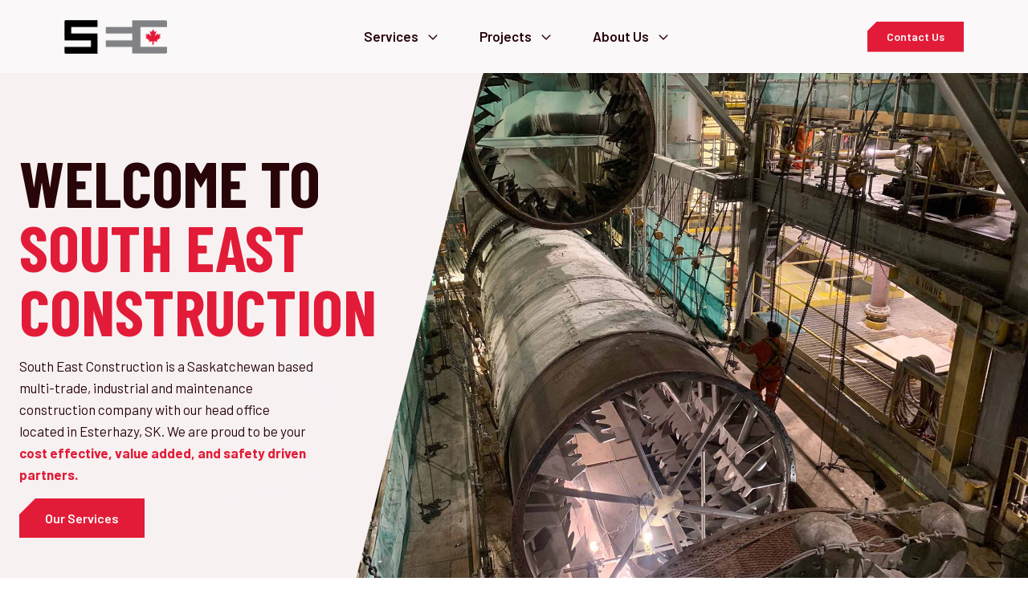

--- FILE ---
content_type: text/html; charset=UTF-8
request_url: https://secon.ca/
body_size: 25158
content:
<!DOCTYPE html>
<html lang="en-US" >
<head>
<meta charset="UTF-8">
<meta name="viewport" content="width=device-width, initial-scale=1.0">
<!-- WP_HEAD() START -->
<link rel="preload" as="style" href="https://fonts.googleapis.com/css?family=Barlow:100,200,300,400,500,600,700,800,900|Barlow+Condensed:100,200,300,400,500,600,700,800,900" >
<link rel="stylesheet" href="https://fonts.googleapis.com/css?family=Barlow:100,200,300,400,500,600,700,800,900|Barlow+Condensed:100,200,300,400,500,600,700,800,900">
<meta name='robots' content='index, follow, max-image-preview:large, max-snippet:-1, max-video-preview:-1' />
	<style>img:is([sizes="auto" i], [sizes^="auto," i]) { contain-intrinsic-size: 3000px 1500px }</style>
	
	<!-- This site is optimized with the Yoast SEO plugin v26.6 - https://yoast.com/wordpress/plugins/seo/ -->
	<title>South East Construction | Quality Focused &amp; Safety Driven</title>
	<meta name="description" content="South East Construction is a Saskatchewan based multi-trade, industrial and maintenance construction company with our head office located in Esterhazy, SK." />
	<link rel="canonical" href="https://secon.ca/" />
	<meta property="og:locale" content="en_US" />
	<meta property="og:type" content="website" />
	<meta property="og:title" content="South East Construction | Quality Focused &amp; Safety Driven" />
	<meta property="og:description" content="South East Construction is a Saskatchewan based multi-trade, industrial and maintenance construction company with our head office located in Esterhazy, SK." />
	<meta property="og:url" content="https://secon.ca/" />
	<meta property="og:site_name" content="South East Construction" />
	<meta property="article:modified_time" content="2022-06-06T20:54:24+00:00" />
	<meta property="og:image" content="https://secon.ca/wp-content/uploads/2022/06/social-share-1.jpg" />
	<meta property="og:image:width" content="1200" />
	<meta property="og:image:height" content="630" />
	<meta property="og:image:type" content="image/jpeg" />
	<meta name="twitter:card" content="summary_large_image" />
	<script type="application/ld+json" class="yoast-schema-graph">{"@context":"https://schema.org","@graph":[{"@type":"WebPage","@id":"https://secon.ca/","url":"https://secon.ca/","name":"South East Construction | Quality Focused & Safety Driven","isPartOf":{"@id":"https://secon.ca/#website"},"primaryImageOfPage":{"@id":"https://secon.ca/#primaryimage"},"image":{"@id":"https://secon.ca/#primaryimage"},"thumbnailUrl":"https://secon.ca/wp-content/uploads/2022/06/social-share-1.jpg","datePublished":"2022-03-29T18:09:49+00:00","dateModified":"2022-06-06T20:54:24+00:00","description":"South East Construction is a Saskatchewan based multi-trade, industrial and maintenance construction company with our head office located in Esterhazy, SK.","breadcrumb":{"@id":"https://secon.ca/#breadcrumb"},"inLanguage":"en-US","potentialAction":[{"@type":"ReadAction","target":["https://secon.ca/"]}]},{"@type":"ImageObject","inLanguage":"en-US","@id":"https://secon.ca/#primaryimage","url":"https://secon.ca/wp-content/uploads/2022/06/social-share-1.jpg","contentUrl":"https://secon.ca/wp-content/uploads/2022/06/social-share-1.jpg","width":1200,"height":630},{"@type":"BreadcrumbList","@id":"https://secon.ca/#breadcrumb","itemListElement":[{"@type":"ListItem","position":1,"name":"Home"}]},{"@type":"WebSite","@id":"https://secon.ca/#website","url":"https://secon.ca/","name":"South East Construction","description":"Saskatchewan based construction company","potentialAction":[{"@type":"SearchAction","target":{"@type":"EntryPoint","urlTemplate":"https://secon.ca/?s={search_term_string}"},"query-input":{"@type":"PropertyValueSpecification","valueRequired":true,"valueName":"search_term_string"}}],"inLanguage":"en-US"}]}</script>
	<!-- / Yoast SEO plugin. -->


<link rel='dns-prefetch' href='//unpkg.com' />
<link rel="alternate" type="application/rss+xml" title="South East Construction &raquo; Feed" href="https://secon.ca/feed/" />
<style id='wp-block-library-inline-css'>
:root{--wp-admin-theme-color:#007cba;--wp-admin-theme-color--rgb:0,124,186;--wp-admin-theme-color-darker-10:#006ba1;--wp-admin-theme-color-darker-10--rgb:0,107,161;--wp-admin-theme-color-darker-20:#005a87;--wp-admin-theme-color-darker-20--rgb:0,90,135;--wp-admin-border-width-focus:2px;--wp-block-synced-color:#7a00df;--wp-block-synced-color--rgb:122,0,223;--wp-bound-block-color:var(--wp-block-synced-color)}@media (min-resolution:192dpi){:root{--wp-admin-border-width-focus:1.5px}}.wp-element-button{cursor:pointer}:root{--wp--preset--font-size--normal:16px;--wp--preset--font-size--huge:42px}:root .has-very-light-gray-background-color{background-color:#eee}:root .has-very-dark-gray-background-color{background-color:#313131}:root .has-very-light-gray-color{color:#eee}:root .has-very-dark-gray-color{color:#313131}:root .has-vivid-green-cyan-to-vivid-cyan-blue-gradient-background{background:linear-gradient(135deg,#00d084,#0693e3)}:root .has-purple-crush-gradient-background{background:linear-gradient(135deg,#34e2e4,#4721fb 50%,#ab1dfe)}:root .has-hazy-dawn-gradient-background{background:linear-gradient(135deg,#faaca8,#dad0ec)}:root .has-subdued-olive-gradient-background{background:linear-gradient(135deg,#fafae1,#67a671)}:root .has-atomic-cream-gradient-background{background:linear-gradient(135deg,#fdd79a,#004a59)}:root .has-nightshade-gradient-background{background:linear-gradient(135deg,#330968,#31cdcf)}:root .has-midnight-gradient-background{background:linear-gradient(135deg,#020381,#2874fc)}.has-regular-font-size{font-size:1em}.has-larger-font-size{font-size:2.625em}.has-normal-font-size{font-size:var(--wp--preset--font-size--normal)}.has-huge-font-size{font-size:var(--wp--preset--font-size--huge)}.has-text-align-center{text-align:center}.has-text-align-left{text-align:left}.has-text-align-right{text-align:right}#end-resizable-editor-section{display:none}.aligncenter{clear:both}.items-justified-left{justify-content:flex-start}.items-justified-center{justify-content:center}.items-justified-right{justify-content:flex-end}.items-justified-space-between{justify-content:space-between}.screen-reader-text{border:0;clip-path:inset(50%);height:1px;margin:-1px;overflow:hidden;padding:0;position:absolute;width:1px;word-wrap:normal!important}.screen-reader-text:focus{background-color:#ddd;clip-path:none;color:#444;display:block;font-size:1em;height:auto;left:5px;line-height:normal;padding:15px 23px 14px;text-decoration:none;top:5px;width:auto;z-index:100000}html :where(.has-border-color){border-style:solid}html :where([style*=border-top-color]){border-top-style:solid}html :where([style*=border-right-color]){border-right-style:solid}html :where([style*=border-bottom-color]){border-bottom-style:solid}html :where([style*=border-left-color]){border-left-style:solid}html :where([style*=border-width]){border-style:solid}html :where([style*=border-top-width]){border-top-style:solid}html :where([style*=border-right-width]){border-right-style:solid}html :where([style*=border-bottom-width]){border-bottom-style:solid}html :where([style*=border-left-width]){border-left-style:solid}html :where(img[class*=wp-image-]){height:auto;max-width:100%}:where(figure){margin:0 0 1em}html :where(.is-position-sticky){--wp-admin--admin-bar--position-offset:var(--wp-admin--admin-bar--height,0px)}@media screen and (max-width:600px){html :where(.is-position-sticky){--wp-admin--admin-bar--position-offset:0px}}
</style>
<style id='classic-theme-styles-inline-css'>
/*! This file is auto-generated */
.wp-block-button__link{color:#fff;background-color:#32373c;border-radius:9999px;box-shadow:none;text-decoration:none;padding:calc(.667em + 2px) calc(1.333em + 2px);font-size:1.125em}.wp-block-file__button{background:#32373c;color:#fff;text-decoration:none}
</style>
<link rel='stylesheet' id='fluent-forms-public-css' href='https://secon.ca/wp-content/plugins/fluentform/assets/css/fluent-forms-public.css?ver=6.1.12' media='all' />
<link rel='stylesheet' id='fluentform-public-default-css' href='https://secon.ca/wp-content/plugins/fluentform/assets/css/fluentform-public-default.css?ver=6.1.12' media='all' />
<style id='global-styles-inline-css'>
:root{--wp--preset--aspect-ratio--square: 1;--wp--preset--aspect-ratio--4-3: 4/3;--wp--preset--aspect-ratio--3-4: 3/4;--wp--preset--aspect-ratio--3-2: 3/2;--wp--preset--aspect-ratio--2-3: 2/3;--wp--preset--aspect-ratio--16-9: 16/9;--wp--preset--aspect-ratio--9-16: 9/16;--wp--preset--color--black: #000000;--wp--preset--color--cyan-bluish-gray: #abb8c3;--wp--preset--color--white: #ffffff;--wp--preset--color--pale-pink: #f78da7;--wp--preset--color--vivid-red: #cf2e2e;--wp--preset--color--luminous-vivid-orange: #ff6900;--wp--preset--color--luminous-vivid-amber: #fcb900;--wp--preset--color--light-green-cyan: #7bdcb5;--wp--preset--color--vivid-green-cyan: #00d084;--wp--preset--color--pale-cyan-blue: #8ed1fc;--wp--preset--color--vivid-cyan-blue: #0693e3;--wp--preset--color--vivid-purple: #9b51e0;--wp--preset--color--base: #ffffff;--wp--preset--color--contrast: #000000;--wp--preset--color--primary: #9DFF20;--wp--preset--color--secondary: #345C00;--wp--preset--color--tertiary: #F6F6F6;--wp--preset--gradient--vivid-cyan-blue-to-vivid-purple: linear-gradient(135deg,rgba(6,147,227,1) 0%,rgb(155,81,224) 100%);--wp--preset--gradient--light-green-cyan-to-vivid-green-cyan: linear-gradient(135deg,rgb(122,220,180) 0%,rgb(0,208,130) 100%);--wp--preset--gradient--luminous-vivid-amber-to-luminous-vivid-orange: linear-gradient(135deg,rgba(252,185,0,1) 0%,rgba(255,105,0,1) 100%);--wp--preset--gradient--luminous-vivid-orange-to-vivid-red: linear-gradient(135deg,rgba(255,105,0,1) 0%,rgb(207,46,46) 100%);--wp--preset--gradient--very-light-gray-to-cyan-bluish-gray: linear-gradient(135deg,rgb(238,238,238) 0%,rgb(169,184,195) 100%);--wp--preset--gradient--cool-to-warm-spectrum: linear-gradient(135deg,rgb(74,234,220) 0%,rgb(151,120,209) 20%,rgb(207,42,186) 40%,rgb(238,44,130) 60%,rgb(251,105,98) 80%,rgb(254,248,76) 100%);--wp--preset--gradient--blush-light-purple: linear-gradient(135deg,rgb(255,206,236) 0%,rgb(152,150,240) 100%);--wp--preset--gradient--blush-bordeaux: linear-gradient(135deg,rgb(254,205,165) 0%,rgb(254,45,45) 50%,rgb(107,0,62) 100%);--wp--preset--gradient--luminous-dusk: linear-gradient(135deg,rgb(255,203,112) 0%,rgb(199,81,192) 50%,rgb(65,88,208) 100%);--wp--preset--gradient--pale-ocean: linear-gradient(135deg,rgb(255,245,203) 0%,rgb(182,227,212) 50%,rgb(51,167,181) 100%);--wp--preset--gradient--electric-grass: linear-gradient(135deg,rgb(202,248,128) 0%,rgb(113,206,126) 100%);--wp--preset--gradient--midnight: linear-gradient(135deg,rgb(2,3,129) 0%,rgb(40,116,252) 100%);--wp--preset--font-size--small: clamp(0.875rem, 0.875rem + ((1vw - 0.2rem) * 0.227), 1rem);--wp--preset--font-size--medium: clamp(1rem, 1rem + ((1vw - 0.2rem) * 0.227), 1.125rem);--wp--preset--font-size--large: clamp(1.75rem, 1.75rem + ((1vw - 0.2rem) * 0.227), 1.875rem);--wp--preset--font-size--x-large: 2.25rem;--wp--preset--font-size--xx-large: clamp(6.1rem, 6.1rem + ((1vw - 0.2rem) * 7.091), 10rem);--wp--preset--font-family--dm-sans: "DM Sans", sans-serif;--wp--preset--font-family--ibm-plex-mono: 'IBM Plex Mono', monospace;--wp--preset--font-family--inter: "Inter", sans-serif;--wp--preset--font-family--system-font: -apple-system,BlinkMacSystemFont,"Segoe UI",Roboto,Oxygen-Sans,Ubuntu,Cantarell,"Helvetica Neue",sans-serif;--wp--preset--font-family--source-serif-pro: "Source Serif Pro", serif;--wp--preset--spacing--20: 0.44rem;--wp--preset--spacing--30: clamp(1.5rem, 5vw, 2rem);--wp--preset--spacing--40: clamp(1.8rem, 1.8rem + ((1vw - 0.48rem) * 2.885), 3rem);--wp--preset--spacing--50: clamp(2.5rem, 8vw, 4.5rem);--wp--preset--spacing--60: clamp(3.75rem, 10vw, 7rem);--wp--preset--spacing--70: clamp(5rem, 5.25rem + ((1vw - 0.48rem) * 9.096), 8rem);--wp--preset--spacing--80: clamp(7rem, 14vw, 11rem);--wp--preset--shadow--natural: 6px 6px 9px rgba(0, 0, 0, 0.2);--wp--preset--shadow--deep: 12px 12px 50px rgba(0, 0, 0, 0.4);--wp--preset--shadow--sharp: 6px 6px 0px rgba(0, 0, 0, 0.2);--wp--preset--shadow--outlined: 6px 6px 0px -3px rgba(255, 255, 255, 1), 6px 6px rgba(0, 0, 0, 1);--wp--preset--shadow--crisp: 6px 6px 0px rgba(0, 0, 0, 1);}:root :where(.is-layout-flow) > :first-child{margin-block-start: 0;}:root :where(.is-layout-flow) > :last-child{margin-block-end: 0;}:root :where(.is-layout-flow) > *{margin-block-start: 1.5rem;margin-block-end: 0;}:root :where(.is-layout-constrained) > :first-child{margin-block-start: 0;}:root :where(.is-layout-constrained) > :last-child{margin-block-end: 0;}:root :where(.is-layout-constrained) > *{margin-block-start: 1.5rem;margin-block-end: 0;}:root :where(.is-layout-flex){gap: 1.5rem;}:root :where(.is-layout-grid){gap: 1.5rem;}body .is-layout-flex{display: flex;}.is-layout-flex{flex-wrap: wrap;align-items: center;}.is-layout-flex > :is(*, div){margin: 0;}body .is-layout-grid{display: grid;}.is-layout-grid > :is(*, div){margin: 0;}.has-black-color{color: var(--wp--preset--color--black) !important;}.has-cyan-bluish-gray-color{color: var(--wp--preset--color--cyan-bluish-gray) !important;}.has-white-color{color: var(--wp--preset--color--white) !important;}.has-pale-pink-color{color: var(--wp--preset--color--pale-pink) !important;}.has-vivid-red-color{color: var(--wp--preset--color--vivid-red) !important;}.has-luminous-vivid-orange-color{color: var(--wp--preset--color--luminous-vivid-orange) !important;}.has-luminous-vivid-amber-color{color: var(--wp--preset--color--luminous-vivid-amber) !important;}.has-light-green-cyan-color{color: var(--wp--preset--color--light-green-cyan) !important;}.has-vivid-green-cyan-color{color: var(--wp--preset--color--vivid-green-cyan) !important;}.has-pale-cyan-blue-color{color: var(--wp--preset--color--pale-cyan-blue) !important;}.has-vivid-cyan-blue-color{color: var(--wp--preset--color--vivid-cyan-blue) !important;}.has-vivid-purple-color{color: var(--wp--preset--color--vivid-purple) !important;}.has-black-background-color{background-color: var(--wp--preset--color--black) !important;}.has-cyan-bluish-gray-background-color{background-color: var(--wp--preset--color--cyan-bluish-gray) !important;}.has-white-background-color{background-color: var(--wp--preset--color--white) !important;}.has-pale-pink-background-color{background-color: var(--wp--preset--color--pale-pink) !important;}.has-vivid-red-background-color{background-color: var(--wp--preset--color--vivid-red) !important;}.has-luminous-vivid-orange-background-color{background-color: var(--wp--preset--color--luminous-vivid-orange) !important;}.has-luminous-vivid-amber-background-color{background-color: var(--wp--preset--color--luminous-vivid-amber) !important;}.has-light-green-cyan-background-color{background-color: var(--wp--preset--color--light-green-cyan) !important;}.has-vivid-green-cyan-background-color{background-color: var(--wp--preset--color--vivid-green-cyan) !important;}.has-pale-cyan-blue-background-color{background-color: var(--wp--preset--color--pale-cyan-blue) !important;}.has-vivid-cyan-blue-background-color{background-color: var(--wp--preset--color--vivid-cyan-blue) !important;}.has-vivid-purple-background-color{background-color: var(--wp--preset--color--vivid-purple) !important;}.has-black-border-color{border-color: var(--wp--preset--color--black) !important;}.has-cyan-bluish-gray-border-color{border-color: var(--wp--preset--color--cyan-bluish-gray) !important;}.has-white-border-color{border-color: var(--wp--preset--color--white) !important;}.has-pale-pink-border-color{border-color: var(--wp--preset--color--pale-pink) !important;}.has-vivid-red-border-color{border-color: var(--wp--preset--color--vivid-red) !important;}.has-luminous-vivid-orange-border-color{border-color: var(--wp--preset--color--luminous-vivid-orange) !important;}.has-luminous-vivid-amber-border-color{border-color: var(--wp--preset--color--luminous-vivid-amber) !important;}.has-light-green-cyan-border-color{border-color: var(--wp--preset--color--light-green-cyan) !important;}.has-vivid-green-cyan-border-color{border-color: var(--wp--preset--color--vivid-green-cyan) !important;}.has-pale-cyan-blue-border-color{border-color: var(--wp--preset--color--pale-cyan-blue) !important;}.has-vivid-cyan-blue-border-color{border-color: var(--wp--preset--color--vivid-cyan-blue) !important;}.has-vivid-purple-border-color{border-color: var(--wp--preset--color--vivid-purple) !important;}.has-vivid-cyan-blue-to-vivid-purple-gradient-background{background: var(--wp--preset--gradient--vivid-cyan-blue-to-vivid-purple) !important;}.has-light-green-cyan-to-vivid-green-cyan-gradient-background{background: var(--wp--preset--gradient--light-green-cyan-to-vivid-green-cyan) !important;}.has-luminous-vivid-amber-to-luminous-vivid-orange-gradient-background{background: var(--wp--preset--gradient--luminous-vivid-amber-to-luminous-vivid-orange) !important;}.has-luminous-vivid-orange-to-vivid-red-gradient-background{background: var(--wp--preset--gradient--luminous-vivid-orange-to-vivid-red) !important;}.has-very-light-gray-to-cyan-bluish-gray-gradient-background{background: var(--wp--preset--gradient--very-light-gray-to-cyan-bluish-gray) !important;}.has-cool-to-warm-spectrum-gradient-background{background: var(--wp--preset--gradient--cool-to-warm-spectrum) !important;}.has-blush-light-purple-gradient-background{background: var(--wp--preset--gradient--blush-light-purple) !important;}.has-blush-bordeaux-gradient-background{background: var(--wp--preset--gradient--blush-bordeaux) !important;}.has-luminous-dusk-gradient-background{background: var(--wp--preset--gradient--luminous-dusk) !important;}.has-pale-ocean-gradient-background{background: var(--wp--preset--gradient--pale-ocean) !important;}.has-electric-grass-gradient-background{background: var(--wp--preset--gradient--electric-grass) !important;}.has-midnight-gradient-background{background: var(--wp--preset--gradient--midnight) !important;}.has-small-font-size{font-size: var(--wp--preset--font-size--small) !important;}.has-medium-font-size{font-size: var(--wp--preset--font-size--medium) !important;}.has-large-font-size{font-size: var(--wp--preset--font-size--large) !important;}.has-x-large-font-size{font-size: var(--wp--preset--font-size--x-large) !important;}
</style>
<link rel='stylesheet' id='script-6244c4edb9239-css' href='https://unpkg.com/pattern.css' media='all' />
<link rel='stylesheet' id='oxygen-css' href='https://secon.ca/wp-content/plugins/oxygen/component-framework/oxygen.css?ver=4.9.5' media='all' />
<style id='oxymade-inline-css'>
:root {--primary-color: rgb(226, 28, 56);--dark-color: rgb(40, 5, 9);--paragraph-color: rgb(72, 67, 68);--border-color: rgb(219, 209, 210);--placeholder-color: rgb(249, 234, 236);--background-color: rgb(250, 248, 249);--secondary-color: rgb(117, 76, 82);--light-color: rgb(250, 249, 249);--paragraph-alt-color: rgb(242, 216, 220);--border-alt-color: rgb(232, 124, 139);--placeholder-alt-color: rgb(232, 73, 94);--background-alt-color: rgb(247, 241, 242);--tertiary-color: rgb(100, 28, 226);--black-color: rgb(17, 13, 13);--white-color: rgb(250, 249, 249);--success-color: rgb(22, 181, 75);--warning-color: rgb(226, 147, 28);--error-color: rgb(226, 28, 28);--success-light-color: rgb(234, 255, 241);--warning-light-color: rgb(255, 246, 234);--error-light-color: rgb(255, 234, 234);--extra-color-1: rgb(254, 215, 102);--extra-color-2: rgb(254, 138, 113);--extra-color-3: rgb(14, 154, 167);--extra-color-4: rgb(83, 104, 120);--primary-hover-color: rgba(181, 22, 43, 1);--secondary-hover-color: rgba(86, 56, 60, 1);--primary-alt-color: rgba(250, 218, 222, 1);--secondary-alt-color: rgba(238, 230, 231, 1);--primary-alt-hover-color: rgba(243, 174, 182, 1);--secondary-alt-hover-color: rgba(217, 200, 202, 1);--primary-rgb-vals: 226, 28, 56;--secondary-rgb-vals: 117, 76, 82;--transparent-color: transparent;--dark-rgb-vals: 40, 5, 9;--paragraph-rgb-vals: 72, 67, 68;--tertiary-rgb-vals: 100, 28, 226;--black-rgb-vals: 17, 13, 13;--success-rgb-vals: 22, 181, 75;--warning-rgb-vals: 226, 147, 28;--error-rgb-vals: 226, 28, 28;--extra-color-1-rgb-vals: 254, 215, 102;--extra-color-2-rgb-vals: 254, 138, 113;--extra-color-3-rgb-vals: 14, 154, 167;--extra-color-4-rgb-vals: 83, 104, 120;}
html { font-size: 62.5%; } body { font-size: 1.7rem; }
:root {--desktop-text-base: 1.7;--mobile-text-base: 1.6;--responsive-text-ratio: 0.7;--smallest-font-size: 1.5;--h-font-weight: 700;--desktop-type-scale-ratio: 1.25;--mobile-type-scale-ratio: 1.2;--viewport-min: 48;--viewport-max: 112;--lh-65-150: 0.98;--lh-49-64: 1;--lh-37-48: 1.1;--lh-31-36: 1.2;--lh-25-30: 1.33;--lh-21-24: 1.45;--lh-17-20: 1.54;--lh-13-16: 1.68;--desktop-h6: 2.125;--desktop-h5: 2.65625;--desktop-h4: 3.3203125;--desktop-h3: 4.150390625;--desktop-h2: 5.18798828125;--desktop-h1: 6.4849853515625;--desktop-hero: 8.1062316894531;--mobile-h6: 1.92;--mobile-h5: 2.304;--mobile-h4: 2.7648;--mobile-h3: 3.31776;--mobile-h2: 3.981312;--mobile-h1: 4.7775744;--mobile-hero: 5.73308928;--desktop-xs: 1.275;--desktop-sm: 1.4875;--desktop-base: 1.7;--desktop-lg: 1.9125;--desktop-xl: 2.125;--desktop-2xl: 2.55;--desktop-3xl: 2.975;--desktop-4xl: 3.825;--desktop-5xl: 4.675;--desktop-6xl: 5.95;--desktop-7xl: 7.225;--desktop-8xl: 9.775;--desktop-9xl: 11.9;--mobile-xs: 1.2;--mobile-sm: 1.4;--mobile-base: 1.6;--mobile-lg: 1.8;--mobile-xl: 2;--mobile-2xl: 2.4;--mobile-3xl: 2.8;--mobile-4xl: 3.6;--mobile-5xl: 4.4;--mobile-6xl: 5.6;--mobile-7xl: 6.8;--mobile-8xl: 9.2;--mobile-9xl: 11.2;--lh-hero: 0.99;--lh-h1: 1.04;--lh-h2: 1.05;--lh-h3: 1.15;--lh-h4: 1.265;--lh-h5: 1.39;--lh-h6: 1.495;--lh-xs: 1.68;--lh-sm: 1.68;--lh-base: 1.61;--lh-lg: 1.54;--lh-xl: 1.495;--lh-2xl: 1.39;--lh-3xl: 1.33;--lh-4xl: 1.15;--lh-5xl: 1.1;--lh-6xl: 1;--lh-7xl: 0.98;--lh-8xl: 0.98;--lh-9xl: 0.98;}
</style>
<style id='wpgb-head-inline-css'>
.wp-grid-builder:not(.wpgb-template),.wpgb-facet{opacity:0.01}.wpgb-facet fieldset{margin:0;padding:0;border:none;outline:none;box-shadow:none}.wpgb-facet fieldset:last-child{margin-bottom:40px;}.wpgb-facet fieldset legend.wpgb-sr-only{height:1px;width:1px}
</style>
<script src="https://secon.ca/wp-includes/js/jquery/jquery.min.js?ver=3.7.1" id="jquery-core-js"></script>
<link rel="https://api.w.org/" href="https://secon.ca/wp-json/" /><link rel="alternate" title="JSON" type="application/json" href="https://secon.ca/wp-json/wp/v2/pages/61" /><link rel="EditURI" type="application/rsd+xml" title="RSD" href="https://secon.ca/xmlrpc.php?rsd" />
<meta name="generator" content="WordPress 6.8.3" />
<link rel='shortlink' href='https://secon.ca/' />
<link rel="alternate" title="oEmbed (JSON)" type="application/json+oembed" href="https://secon.ca/wp-json/oembed/1.0/embed?url=https%3A%2F%2Fsecon.ca%2F" />
<link rel="alternate" title="oEmbed (XML)" type="text/xml+oembed" href="https://secon.ca/wp-json/oembed/1.0/embed?url=https%3A%2F%2Fsecon.ca%2F&#038;format=xml" />
     <!-- Google tag (gtag.js) -->
<script async src="https://www.googletagmanager.com/gtag/js?id=G-4SMDDNMDJE"></script>
<script>
  window.dataLayer = window.dataLayer || [];
  function gtag(){dataLayer.push(arguments);}
  gtag('js', new Date());

  gtag('config', 'G-4SMDDNMDJE');
</script>
  <noscript><style>.wp-grid-builder .wpgb-card.wpgb-card-hidden .wpgb-card-wrapper{opacity:1!important;visibility:visible!important;transform:none!important}.wpgb-facet {opacity:1!important;pointer-events:auto!important}.wpgb-facet *:not(.wpgb-pagination-facet){display:none}</style></noscript><link rel="apple-touch-icon" sizes="180x180" href="/wp-content/uploads/fbrfg/apple-touch-icon.png">
<link rel="icon" type="image/png" sizes="32x32" href="/wp-content/uploads/fbrfg/favicon-32x32.png">
<link rel="icon" type="image/png" sizes="16x16" href="/wp-content/uploads/fbrfg/favicon-16x16.png">
<link rel="manifest" href="/wp-content/uploads/fbrfg/site.webmanifest">
<link rel="mask-icon" href="/wp-content/uploads/fbrfg/safari-pinned-tab.svg" color="#5bbad5">
<link rel="shortcut icon" href="/wp-content/uploads/fbrfg/favicon.ico">
<meta name="msapplication-TileColor" content="#ffffff">
<meta name="msapplication-config" content="/wp-content/uploads/fbrfg/browserconfig.xml">
<meta name="theme-color" content="#ffffff"><style class='wp-fonts-local'>
@font-face{font-family:"DM Sans";font-style:normal;font-weight:400;font-display:fallback;src:url('https://secon.ca/wp-content/themes/oxygen-is-not-a-theme/assets/fonts/dm-sans/DMSans-Regular.woff2') format('woff2');font-stretch:normal;}
@font-face{font-family:"DM Sans";font-style:italic;font-weight:400;font-display:fallback;src:url('https://secon.ca/wp-content/themes/oxygen-is-not-a-theme/assets/fonts/dm-sans/DMSans-Regular-Italic.woff2') format('woff2');font-stretch:normal;}
@font-face{font-family:"DM Sans";font-style:normal;font-weight:700;font-display:fallback;src:url('https://secon.ca/wp-content/themes/oxygen-is-not-a-theme/assets/fonts/dm-sans/DMSans-Bold.woff2') format('woff2');font-stretch:normal;}
@font-face{font-family:"DM Sans";font-style:italic;font-weight:700;font-display:fallback;src:url('https://secon.ca/wp-content/themes/oxygen-is-not-a-theme/assets/fonts/dm-sans/DMSans-Bold-Italic.woff2') format('woff2');font-stretch:normal;}
@font-face{font-family:"IBM Plex Mono";font-style:normal;font-weight:300;font-display:block;src:url('https://secon.ca/wp-content/themes/oxygen-is-not-a-theme/assets/fonts/ibm-plex-mono/IBMPlexMono-Light.woff2') format('woff2');font-stretch:normal;}
@font-face{font-family:"IBM Plex Mono";font-style:normal;font-weight:400;font-display:block;src:url('https://secon.ca/wp-content/themes/oxygen-is-not-a-theme/assets/fonts/ibm-plex-mono/IBMPlexMono-Regular.woff2') format('woff2');font-stretch:normal;}
@font-face{font-family:"IBM Plex Mono";font-style:italic;font-weight:400;font-display:block;src:url('https://secon.ca/wp-content/themes/oxygen-is-not-a-theme/assets/fonts/ibm-plex-mono/IBMPlexMono-Italic.woff2') format('woff2');font-stretch:normal;}
@font-face{font-family:"IBM Plex Mono";font-style:normal;font-weight:700;font-display:block;src:url('https://secon.ca/wp-content/themes/oxygen-is-not-a-theme/assets/fonts/ibm-plex-mono/IBMPlexMono-Bold.woff2') format('woff2');font-stretch:normal;}
@font-face{font-family:Inter;font-style:normal;font-weight:200 900;font-display:fallback;src:url('https://secon.ca/wp-content/themes/oxygen-is-not-a-theme/assets/fonts/inter/Inter-VariableFont_slnt,wght.ttf') format('truetype');font-stretch:normal;}
@font-face{font-family:"Source Serif Pro";font-style:normal;font-weight:200 900;font-display:fallback;src:url('https://secon.ca/wp-content/themes/oxygen-is-not-a-theme/assets/fonts/source-serif-pro/SourceSerif4Variable-Roman.ttf.woff2') format('woff2');font-stretch:normal;}
@font-face{font-family:"Source Serif Pro";font-style:italic;font-weight:200 900;font-display:fallback;src:url('https://secon.ca/wp-content/themes/oxygen-is-not-a-theme/assets/fonts/source-serif-pro/SourceSerif4Variable-Italic.ttf.woff2') format('woff2');font-stretch:normal;}
</style>
<link rel='stylesheet' id='oxygen-cache-503-css' href='//secon.ca/wp-content/uploads/oxygen/css/503.css?cache=1717687608&#038;ver=6.8.3' media='all' />
<link rel='stylesheet' id='oxygen-cache-64-css' href='//secon.ca/wp-content/uploads/oxygen/css/64.css?cache=1697814757&#038;ver=6.8.3' media='all' />
<link rel='stylesheet' id='oxygen-cache-61-css' href='//secon.ca/wp-content/uploads/oxygen/css/61.css?cache=1705347788&#038;ver=6.8.3' media='all' />
<link rel='stylesheet' id='oxygen-universal-styles-css' href='//secon.ca/wp-content/uploads/oxygen/css/universal.css?cache=1741125712&#038;ver=6.8.3' media='all' />
<!-- END OF WP_HEAD() -->
</head>
<body class="home wp-singular page-template-default page page-id-61 wp-embed-responsive wp-theme-oxygen-is-not-a-theme  oxygen-body" >




						<div id="div_block-1-64" class="ct-div-block w-full" ><div id="div_block-107-64" class="ct-div-block w-full" ><header id="_header-108-64" class="oxy-header-wrapper oxy-overlay-header oxy-header w-full bg" ><div id="_header_row-109-64" class="oxy-header-row" ><div class="oxy-header-container"><div id="_header_left-110-64" class="oxy-header-left" ><a id="link-362-64" class="ct-link " href="/" target="_self"  ><img  id="image-363-64" alt="" src="https://secon.ca/wp-content/uploads/2022/04/south-east-construction-sec-logo.png" class="ct-image rounded-sm"/></a></div><div id="_header_center-113-64" class="oxy-header-center" ><div id="div_block-114-64" class="ct-div-block mx-auto horizontal items-center lg-hidden" ><div id="div_block-115-64" class="ct-div-block megamenu10-menu mr-12" ><div id="div_block-116-64" class="ct-div-block horizontal items-center py-8 megamenu10-border" ><a id="link-1796-64" class="ct-link" href="/services/" target="_self"  ><div id="text_block-117-64" class="ct-text-block mr-2 color-dark font-semibold" >Services</div></a><div id="fancy_icon-118-64" class="ct-fancy-icon icon-md-dark megamenu10-icon" ><svg id="svg-fancy_icon-118-64"><use xlink:href="#FontAwesomeicon-angle-down"></use></svg></div></div><div id="div_block-119-64" class="ct-div-block megamenu10-submenu bd-smooth-shadow-soft" ><div id="div_block-120-64" class="ct-div-block w-full bg-alt" ></div><div id="div_block-121-64" class="ct-div-block w-full bg-alt py-12 centered" ><div id="div_block-122-64" class="ct-div-block grid w-5by6 grid-cols-4 gap-6" ><div id="div_block-123-64" class="ct-div-block h-full" ><div id="text_block-124-64" class="ct-text-block text-2xl font-semibold mb-4 text-left color-dark" >Services</div><div id="text_block-125-64" class="ct-text-block text-left color-paragraph mb-6 mr-6" >Learn about the full range of construction services we provide<br></div><a id="link-1574-64" class="ct-link btn-primary btn-s" href="/services/" target="_self"  ><div id="fancy_icon-1575-64" class="ct-fancy-icon mr-2 icon-md-light" ><svg id="svg-fancy_icon-1575-64"><use xlink:href="#FontAwesomeicon-window-restore"></use></svg></div><div id="text_block-1576-64" class="ct-text-block " >All Services</div></a></div><div id="div_block-132-64" class="ct-div-block h-full col-span-3" ><div id="_dynamic_list-261-101" class="oxy-dynamic-list"><div id="div_block-262-101-1" class="ct-div-block" data-id="div_block-262-101"><a id="link-263-101-1" class="ct-link megamenu10-hoverdiv horizontal items-center mb-4" href="https://secon.ca/services/general-contracting/" data-id="link-263-101"><div id="div_block-264-101-1" class="ct-div-block horizontal" data-id="div_block-264-101"><div id="div_block-134-503-1" class="ct-div-block bd-service-icon-holder mr-2" data-id="div_block-134-503"><img id="image-522-101-1" alt="" src="https://secon.ca/wp-content/uploads/2022/04/icon-general-contracting.png" class="ct-image bd-service-icon" data-id="image-522-101"></div><div id="div_block-266-101-1" class="ct-div-block" data-id="div_block-266-101"><div id="div_block-267-101-1" class="ct-div-block horizontal items-center mb-2" data-id="div_block-267-101"><div id="text_block-268-101-1" class="ct-text-block megamenu10-hovertext font-semibold color-dark text-left" data-id="text_block-268-101"><span id="span-269-101-1" class="ct-span" data-id="span-269-101">General Contracting &amp; Construction Management</span><br></div><div id="fancy_icon-270-101-1" class="ct-fancy-icon megamenu10-hovericon icon-md-dark" data-id="fancy_icon-270-101"><svg id="svg-fancy_icon-270-101-1" data-id="svg-fancy_icon-270-101"><use xlink:href="#FontAwesomeicon-angle-right"></use></svg></div></div><div id="text_block-271-101-1" class="ct-text-block text-left color-paragraph text-sm" data-id="text_block-271-101"><span id="span-773-101-1" class="ct-span" data-id="span-773-101">Ensuring every facet of a project is looked after with the highest level of care &amp; attention to detail</span></div></div></div></a></div><div id="div_block-262-101-2" class="ct-div-block" data-id="div_block-262-101"><a id="link-263-101-2" class="ct-link megamenu10-hoverdiv horizontal items-center mb-4" href="https://secon.ca/services/structural-steel/" data-id="link-263-101"><div id="div_block-264-101-2" class="ct-div-block horizontal" data-id="div_block-264-101"><div id="div_block-134-503-2" class="ct-div-block bd-service-icon-holder mr-2" data-id="div_block-134-503"><img id="image-522-101-2" alt="" src="https://secon.ca/wp-content/uploads/2022/04/icon-structural-steel.png" class="ct-image bd-service-icon" data-id="image-522-101"></div><div id="div_block-266-101-2" class="ct-div-block" data-id="div_block-266-101"><div id="div_block-267-101-2" class="ct-div-block horizontal items-center mb-2" data-id="div_block-267-101"><div id="text_block-268-101-2" class="ct-text-block megamenu10-hovertext font-semibold color-dark text-left" data-id="text_block-268-101"><span id="span-269-101-2" class="ct-span" data-id="span-269-101">Structural Steel</span><br></div><div id="fancy_icon-270-101-2" class="ct-fancy-icon megamenu10-hovericon icon-md-dark" data-id="fancy_icon-270-101"><svg id="svg-fancy_icon-270-101-2" data-id="svg-fancy_icon-270-101"><use xlink:href="#FontAwesomeicon-angle-right"></use></svg></div></div><div id="text_block-271-101-2" class="ct-text-block text-left color-paragraph text-sm" data-id="text_block-271-101"><span id="span-773-101-2" class="ct-span" data-id="span-773-101">Design, fabrication, delivery &amp; installation of steel structures</span></div></div></div></a></div><div id="div_block-262-101-3" class="ct-div-block" data-id="div_block-262-101"><a id="link-263-101-3" class="ct-link megamenu10-hoverdiv horizontal items-center mb-4" href="https://secon.ca/services/pipefitting/" data-id="link-263-101"><div id="div_block-264-101-3" class="ct-div-block horizontal" data-id="div_block-264-101"><div id="div_block-134-503-3" class="ct-div-block bd-service-icon-holder mr-2" data-id="div_block-134-503"><img id="image-522-101-3" alt="" src="https://secon.ca/wp-content/uploads/2022/04/icon-pipe-fitting.png" class="ct-image bd-service-icon" data-id="image-522-101"></div><div id="div_block-266-101-3" class="ct-div-block" data-id="div_block-266-101"><div id="div_block-267-101-3" class="ct-div-block horizontal items-center mb-2" data-id="div_block-267-101"><div id="text_block-268-101-3" class="ct-text-block megamenu10-hovertext font-semibold color-dark text-left" data-id="text_block-268-101"><span id="span-269-101-3" class="ct-span" data-id="span-269-101">Pipefitting</span><br></div><div id="fancy_icon-270-101-3" class="ct-fancy-icon megamenu10-hovericon icon-md-dark" data-id="fancy_icon-270-101"><svg id="svg-fancy_icon-270-101-3" data-id="svg-fancy_icon-270-101"><use xlink:href="#FontAwesomeicon-angle-right"></use></svg></div></div><div id="text_block-271-101-3" class="ct-text-block text-left color-paragraph text-sm" data-id="text_block-271-101"><span id="span-773-101-3" class="ct-span" data-id="span-773-101">Wide ranging pipe fitting services in many types of materials</span></div></div></div></a></div><div id="div_block-262-101-4" class="ct-div-block" data-id="div_block-262-101"><a id="link-263-101-4" class="ct-link megamenu10-hoverdiv horizontal items-center mb-4" href="https://secon.ca/services/industrial-mechanical/" data-id="link-263-101"><div id="div_block-264-101-4" class="ct-div-block horizontal" data-id="div_block-264-101"><div id="div_block-134-503-4" class="ct-div-block bd-service-icon-holder mr-2" data-id="div_block-134-503"><img id="image-522-101-4" alt="" src="https://secon.ca/wp-content/uploads/2022/04/icon-industrial-mechanical.png" class="ct-image bd-service-icon" data-id="image-522-101"></div><div id="div_block-266-101-4" class="ct-div-block" data-id="div_block-266-101"><div id="div_block-267-101-4" class="ct-div-block horizontal items-center mb-2" data-id="div_block-267-101"><div id="text_block-268-101-4" class="ct-text-block megamenu10-hovertext font-semibold color-dark text-left" data-id="text_block-268-101"><span id="span-269-101-4" class="ct-span" data-id="span-269-101">Industrial Mechanical</span><br></div><div id="fancy_icon-270-101-4" class="ct-fancy-icon megamenu10-hovericon icon-md-dark" data-id="fancy_icon-270-101"><svg id="svg-fancy_icon-270-101-4" data-id="svg-fancy_icon-270-101"><use xlink:href="#FontAwesomeicon-angle-right"></use></svg></div></div><div id="text_block-271-101-4" class="ct-text-block text-left color-paragraph text-sm" data-id="text_block-271-101"><span id="span-773-101-4" class="ct-span" data-id="span-773-101">Equipment installation, dismantling/demolition, transport and re-installation services</span></div></div></div></a></div><div id="div_block-262-101-5" class="ct-div-block" data-id="div_block-262-101"><a id="link-263-101-5" class="ct-link megamenu10-hoverdiv horizontal items-center mb-4" href="https://secon.ca/services/electrical/" data-id="link-263-101"><div id="div_block-264-101-5" class="ct-div-block horizontal" data-id="div_block-264-101"><div id="div_block-134-503-5" class="ct-div-block bd-service-icon-holder mr-2" data-id="div_block-134-503"><img id="image-522-101-5" alt="" src="https://secon.ca/wp-content/uploads/2022/04/icon-electrical.png" class="ct-image bd-service-icon" data-id="image-522-101"></div><div id="div_block-266-101-5" class="ct-div-block" data-id="div_block-266-101"><div id="div_block-267-101-5" class="ct-div-block horizontal items-center mb-2" data-id="div_block-267-101"><div id="text_block-268-101-5" class="ct-text-block megamenu10-hovertext font-semibold color-dark text-left" data-id="text_block-268-101"><span id="span-269-101-5" class="ct-span" data-id="span-269-101">Electrical</span><br></div><div id="fancy_icon-270-101-5" class="ct-fancy-icon megamenu10-hovericon icon-md-dark" data-id="fancy_icon-270-101"><svg id="svg-fancy_icon-270-101-5" data-id="svg-fancy_icon-270-101"><use xlink:href="#FontAwesomeicon-angle-right"></use></svg></div></div><div id="text_block-271-101-5" class="ct-text-block text-left color-paragraph text-sm" data-id="text_block-271-101"><span id="span-773-101-5" class="ct-span" data-id="span-773-101">Electrical systems installation and maintenance solutions</span></div></div></div></a></div><div id="div_block-262-101-6" class="ct-div-block" data-id="div_block-262-101"><a id="link-263-101-6" class="ct-link megamenu10-hoverdiv horizontal items-center mb-4" href="https://secon.ca/services/earth-works/" data-id="link-263-101"><div id="div_block-264-101-6" class="ct-div-block horizontal" data-id="div_block-264-101"><div id="div_block-134-503-6" class="ct-div-block bd-service-icon-holder mr-2" data-id="div_block-134-503"><img id="image-522-101-6" alt="" src="https://secon.ca/wp-content/uploads/2022/04/icon-earthworks.png" class="ct-image bd-service-icon" data-id="image-522-101"></div><div id="div_block-266-101-6" class="ct-div-block" data-id="div_block-266-101"><div id="div_block-267-101-6" class="ct-div-block horizontal items-center mb-2" data-id="div_block-267-101"><div id="text_block-268-101-6" class="ct-text-block megamenu10-hovertext font-semibold color-dark text-left" data-id="text_block-268-101"><span id="span-269-101-6" class="ct-span" data-id="span-269-101">Earthworks</span><br></div><div id="fancy_icon-270-101-6" class="ct-fancy-icon megamenu10-hovericon icon-md-dark" data-id="fancy_icon-270-101"><svg id="svg-fancy_icon-270-101-6" data-id="svg-fancy_icon-270-101"><use xlink:href="#FontAwesomeicon-angle-right"></use></svg></div></div><div id="text_block-271-101-6" class="ct-text-block text-left color-paragraph text-sm" data-id="text_block-271-101"><span id="span-773-101-6" class="ct-span" data-id="span-773-101">Excavation, stripping, grading, backfilling, reclamation, and more</span></div></div></div></a></div><div id="div_block-262-101-7" class="ct-div-block" data-id="div_block-262-101"><a id="link-263-101-7" class="ct-link megamenu10-hoverdiv horizontal items-center mb-4" href="https://secon.ca/services/carpentry/" data-id="link-263-101"><div id="div_block-264-101-7" class="ct-div-block horizontal" data-id="div_block-264-101"><div id="div_block-134-503-7" class="ct-div-block bd-service-icon-holder mr-2" data-id="div_block-134-503"><img id="image-522-101-7" alt="" src="https://secon.ca/wp-content/uploads/2022/04/icon-carpentry.png" class="ct-image bd-service-icon" data-id="image-522-101"></div><div id="div_block-266-101-7" class="ct-div-block" data-id="div_block-266-101"><div id="div_block-267-101-7" class="ct-div-block horizontal items-center mb-2" data-id="div_block-267-101"><div id="text_block-268-101-7" class="ct-text-block megamenu10-hovertext font-semibold color-dark text-left" data-id="text_block-268-101"><span id="span-269-101-7" class="ct-span" data-id="span-269-101">Carpentry</span><br></div><div id="fancy_icon-270-101-7" class="ct-fancy-icon megamenu10-hovericon icon-md-dark" data-id="fancy_icon-270-101"><svg id="svg-fancy_icon-270-101-7" data-id="svg-fancy_icon-270-101"><use xlink:href="#FontAwesomeicon-angle-right"></use></svg></div></div><div id="text_block-271-101-7" class="ct-text-block text-left color-paragraph text-sm" data-id="text_block-271-101"><span id="span-773-101-7" class="ct-span" data-id="span-773-101">Carpentry work to compliment our other service offerings</span></div></div></div></a></div><div id="div_block-262-101-8" class="ct-div-block" data-id="div_block-262-101"><a id="link-263-101-8" class="ct-link megamenu10-hoverdiv horizontal items-center mb-4" href="https://secon.ca/services/underground-mine-services/" data-id="link-263-101"><div id="div_block-264-101-8" class="ct-div-block horizontal" data-id="div_block-264-101"><div id="div_block-134-503-8" class="ct-div-block bd-service-icon-holder mr-2" data-id="div_block-134-503"><img id="image-522-101-8" alt="" src="https://secon.ca/wp-content/uploads/2022/04/icon-underground-mine-services.png" class="ct-image bd-service-icon" data-id="image-522-101"></div><div id="div_block-266-101-8" class="ct-div-block" data-id="div_block-266-101"><div id="div_block-267-101-8" class="ct-div-block horizontal items-center mb-2" data-id="div_block-267-101"><div id="text_block-268-101-8" class="ct-text-block megamenu10-hovertext font-semibold color-dark text-left" data-id="text_block-268-101"><span id="span-269-101-8" class="ct-span" data-id="span-269-101">Underground Mine Services</span><br></div><div id="fancy_icon-270-101-8" class="ct-fancy-icon megamenu10-hovericon icon-md-dark" data-id="fancy_icon-270-101"><svg id="svg-fancy_icon-270-101-8" data-id="svg-fancy_icon-270-101"><use xlink:href="#FontAwesomeicon-angle-right"></use></svg></div></div><div id="text_block-271-101-8" class="ct-text-block text-left color-paragraph text-sm" data-id="text_block-271-101"><span id="span-773-101-8" class="ct-span" data-id="span-773-101">Underground construction and maintenance services</span></div></div></div></a></div><div id="div_block-262-101-9" class="ct-div-block" data-id="div_block-262-101"><a id="link-263-101-9" class="ct-link megamenu10-hoverdiv horizontal items-center mb-4" href="https://secon.ca/services/demolition/" data-id="link-263-101"><div id="div_block-264-101-9" class="ct-div-block horizontal" data-id="div_block-264-101"><div id="div_block-134-503-9" class="ct-div-block bd-service-icon-holder mr-2" data-id="div_block-134-503"><img id="image-522-101-9" alt="" src="https://secon.ca/wp-content/uploads/2022/04/icon-demolition.png" class="ct-image bd-service-icon" data-id="image-522-101"></div><div id="div_block-266-101-9" class="ct-div-block" data-id="div_block-266-101"><div id="div_block-267-101-9" class="ct-div-block horizontal items-center mb-2" data-id="div_block-267-101"><div id="text_block-268-101-9" class="ct-text-block megamenu10-hovertext font-semibold color-dark text-left" data-id="text_block-268-101"><span id="span-269-101-9" class="ct-span" data-id="span-269-101">Demolition</span><br></div><div id="fancy_icon-270-101-9" class="ct-fancy-icon megamenu10-hovericon icon-md-dark" data-id="fancy_icon-270-101"><svg id="svg-fancy_icon-270-101-9" data-id="svg-fancy_icon-270-101"><use xlink:href="#FontAwesomeicon-angle-right"></use></svg></div></div><div id="text_block-271-101-9" class="ct-text-block text-left color-paragraph text-sm" data-id="text_block-271-101"><span id="span-773-101-9" class="ct-span" data-id="span-773-101">Specialized facility and equipment demolition and site reclamation services</span></div></div></div></a></div><div id="div_block-262-101-10" class="ct-div-block" data-id="div_block-262-101"><a id="link-263-101-10" class="ct-link megamenu10-hoverdiv horizontal items-center mb-4" href="https://secon.ca/services/boilers-vessels/" data-id="link-263-101"><div id="div_block-264-101-10" class="ct-div-block horizontal" data-id="div_block-264-101"><div id="div_block-134-503-10" class="ct-div-block bd-service-icon-holder mr-2" data-id="div_block-134-503"><img id="image-522-101-10" alt="" src="https://secon.ca/wp-content/uploads/2022/06/boilers-vessels.png" class="ct-image bd-service-icon" data-id="image-522-101"></div><div id="div_block-266-101-10" class="ct-div-block" data-id="div_block-266-101"><div id="div_block-267-101-10" class="ct-div-block horizontal items-center mb-2" data-id="div_block-267-101"><div id="text_block-268-101-10" class="ct-text-block megamenu10-hovertext font-semibold color-dark text-left" data-id="text_block-268-101"><span id="span-269-101-10" class="ct-span" data-id="span-269-101">Pressure Vessels</span><br></div><div id="fancy_icon-270-101-10" class="ct-fancy-icon megamenu10-hovericon icon-md-dark" data-id="fancy_icon-270-101"><svg id="svg-fancy_icon-270-101-10" data-id="svg-fancy_icon-270-101"><use xlink:href="#FontAwesomeicon-angle-right"></use></svg></div></div><div id="text_block-271-101-10" class="ct-text-block text-left color-paragraph text-sm" data-id="text_block-271-101"><span id="span-773-101-10" class="ct-span" data-id="span-773-101">South East Construction has extensive experience with the repairing, removal and replacement of pressure vessels</span></div></div></div></a></div>                    
                                            
                                        
                    </div>
</div></div></div></div></div><div id="div_block-199-64" class="ct-div-block megamenu10-menu mr-12" ><div id="div_block-200-64" class="ct-div-block horizontal items-center megamenu10-border py-8" ><a id="link-1797-64" class="ct-link" href="/projects/" target="_self"  ><div id="text_block-201-64" class="ct-text-block mr-2 color-dark font-semibold" >Projects</div></a><div id="fancy_icon-202-64" class="ct-fancy-icon icon-md-dark megamenu10-icon" ><svg id="svg-fancy_icon-202-64"><use xlink:href="#FontAwesomeicon-angle-down"></use></svg></div></div><div id="div_block-203-64" class="ct-div-block megamenu10-submenu bd-smooth-shadow-soft" ><div id="div_block-204-64" class="ct-div-block w-full bg-alt" ></div><div id="div_block-205-64" class="ct-div-block w-full bg-alt py-12 centered" ><div id="div_block-207-64" class="ct-div-block h-full" ><div id="text_block-208-64" class="ct-text-block text-2xl font-semibold mb-4 text-left color-dark" >Projects<br></div><div id="text_block-209-64" class="ct-text-block text-left color-paragraph mr-6 mb-4" >Explore a selection of some of our recently completed work, spanning a wide range of services provided<br></div><a id="link-1565-64" class="ct-link btn-primary btn-s" href="/projects/" target="_self"  ><div id="fancy_icon-1566-64" class="ct-fancy-icon mr-2 icon-md-light" ><svg id="svg-fancy_icon-1566-64"><use xlink:href="#FontAwesomeicon-plus-square-o"></use></svg></div><div id="text_block-1567-64" class="ct-text-block " >Project Portfolio</div></a></div></div></div></div><div id="div_block-237-64" class="ct-div-block megamenu10-menu" ><div id="div_block-238-64" class="ct-div-block horizontal items-center megamenu10-border py-8" ><a id="link-1798-64" class="ct-link" href="/about/" target="_self"  ><div id="text_block-239-64" class="ct-text-block mr-2 color-dark font-semibold" >About Us</div></a><div id="fancy_icon-240-64" class="ct-fancy-icon icon-md-dark megamenu10-icon" ><svg id="svg-fancy_icon-240-64"><use xlink:href="#FontAwesomeicon-angle-down"></use></svg></div></div><div id="div_block-241-64" class="ct-div-block megamenu10-submenu bd-smooth-shadow-soft" ><div id="div_block-242-64" class="ct-div-block w-full bg-alt" ></div><div id="div_block-243-64" class="ct-div-block w-full bg-alt py-12 centered" ><div id="div_block-244-64" class="ct-div-block grid w-5by6 gap-6 grid-cols-3" ><div id="div_block-245-64" class="ct-div-block h-full" ><div id="text_block-246-64" class="ct-text-block text-2xl font-semibold mb-4 text-left color-dark" >About Us</div><div id="text_block-247-64" class="ct-text-block text-left color-paragraph mb-6 mr-6" >Learn about who we are and how we strive to provide high quality services within a framework of high prioirty safety protocols for our whole team</div><a id="link-1580-64" class="ct-link btn-primary btn-s" href="/about/" target="_self"  ><div id="fancy_icon-1581-64" class="ct-fancy-icon mr-2 icon-md-light" ><svg id="svg-fancy_icon-1581-64"><use xlink:href="#FontAwesomeicon-question"></use></svg></div><div id="text_block-1582-64" class="ct-text-block " >Company Overview</div></a></div><div id="div_block-248-64" class="ct-div-block h-full px-6" ><div id="text_block-249-64" class="ct-text-block text-left mb-6 uppercase text-sm font-medium" >THE COMPANY</div><div id="_dynamic_list-1098-64" class="oxy-dynamic-list"><div id="div_block-1099-64-1" class="ct-div-block" data-id="div_block-1099-64"><a id="link-1124-64-1" class="ct-link megamenu10-hoverdiv horizontal items-center mb-6" href="https://secon.ca/about/history/" data-id="link-1124-64"><div id="text_block-1125-64-1" class="ct-text-block megamenu10-hovertext font-semibold color-dark" data-id="text_block-1125-64"><span id="span-1126-64-1" class="ct-span" data-id="span-1126-64">Our History</span></div><div id="fancy_icon-1127-64-1" class="ct-fancy-icon megamenu10-hovericon icon-md-dark" data-id="fancy_icon-1127-64"><svg id="svg-fancy_icon-1127-64-1" data-id="svg-fancy_icon-1127-64"><use xlink:href="#FontAwesomeicon-angle-right"></use></svg></div></a></div><div id="div_block-1099-64-2" class="ct-div-block" data-id="div_block-1099-64"><a id="link-1124-64-2" class="ct-link megamenu10-hoverdiv horizontal items-center mb-6" href="https://secon.ca/about/quality-system/" data-id="link-1124-64"><div id="text_block-1125-64-2" class="ct-text-block megamenu10-hovertext font-semibold color-dark" data-id="text_block-1125-64"><span id="span-1126-64-2" class="ct-span" data-id="span-1126-64">Quality System</span></div><div id="fancy_icon-1127-64-2" class="ct-fancy-icon megamenu10-hovericon icon-md-dark" data-id="fancy_icon-1127-64"><svg id="svg-fancy_icon-1127-64-2" data-id="svg-fancy_icon-1127-64"><use xlink:href="#FontAwesomeicon-angle-right"></use></svg></div></a></div><div id="div_block-1099-64-3" class="ct-div-block" data-id="div_block-1099-64"><a id="link-1124-64-3" class="ct-link megamenu10-hoverdiv horizontal items-center mb-6" href="https://secon.ca/about/associations-certifications/" data-id="link-1124-64"><div id="text_block-1125-64-3" class="ct-text-block megamenu10-hovertext font-semibold color-dark" data-id="text_block-1125-64"><span id="span-1126-64-3" class="ct-span" data-id="span-1126-64">Associations &amp; Certifications</span></div><div id="fancy_icon-1127-64-3" class="ct-fancy-icon megamenu10-hovericon icon-md-dark" data-id="fancy_icon-1127-64"><svg id="svg-fancy_icon-1127-64-3" data-id="svg-fancy_icon-1127-64"><use xlink:href="#FontAwesomeicon-angle-right"></use></svg></div></a></div>                    
                                            
                                        
                    </div>
</div><div id="div_block-256-64" class="ct-div-block h-full px-6" ><div id="text_block-257-64" class="ct-text-block text-left mb-6 uppercase text-sm font-medium" >resources</div><div id="_dynamic_list-1128-64" class="oxy-dynamic-list"><div id="div_block-1129-64-1" class="ct-div-block" data-id="div_block-1129-64"><a id="link-1130-64-1" class="ct-link megamenu10-hoverdiv horizontal items-center mb-6" href="https://secon.ca/about/project-controls/" data-id="link-1130-64"><div id="text_block-1131-64-1" class="ct-text-block megamenu10-hovertext font-semibold color-dark" data-id="text_block-1131-64"><span id="span-1132-64-1" class="ct-span" data-id="span-1132-64">Project Controls</span></div><div id="fancy_icon-1133-64-1" class="ct-fancy-icon megamenu10-hovericon icon-md-dark" data-id="fancy_icon-1133-64"><svg id="svg-fancy_icon-1133-64-1" data-id="svg-fancy_icon-1133-64"><use xlink:href="#FontAwesomeicon-angle-right"></use></svg></div></a></div><div id="div_block-1129-64-2" class="ct-div-block" data-id="div_block-1129-64"><a id="link-1130-64-2" class="ct-link megamenu10-hoverdiv horizontal items-center mb-6" href="https://secon.ca/about/health-safety/" data-id="link-1130-64"><div id="text_block-1131-64-2" class="ct-text-block megamenu10-hovertext font-semibold color-dark" data-id="text_block-1131-64"><span id="span-1132-64-2" class="ct-span" data-id="span-1132-64">Health &amp; Safety</span></div><div id="fancy_icon-1133-64-2" class="ct-fancy-icon megamenu10-hovericon icon-md-dark" data-id="fancy_icon-1133-64"><svg id="svg-fancy_icon-1133-64-2" data-id="svg-fancy_icon-1133-64"><use xlink:href="#FontAwesomeicon-angle-right"></use></svg></div></a></div><div id="div_block-1129-64-3" class="ct-div-block" data-id="div_block-1129-64"><a id="link-1130-64-3" class="ct-link megamenu10-hoverdiv horizontal items-center mb-6" href="https://secon.ca/about/careers/" data-id="link-1130-64"><div id="text_block-1131-64-3" class="ct-text-block megamenu10-hovertext font-semibold color-dark" data-id="text_block-1131-64"><span id="span-1132-64-3" class="ct-span" data-id="span-1132-64">Careers</span></div><div id="fancy_icon-1133-64-3" class="ct-fancy-icon megamenu10-hovericon icon-md-dark" data-id="fancy_icon-1133-64"><svg id="svg-fancy_icon-1133-64-3" data-id="svg-fancy_icon-1133-64"><use xlink:href="#FontAwesomeicon-angle-right"></use></svg></div></a></div>                    
                                            
                                        
                    </div>
</div></div></div></div></div></div></div><div id="_header_right-300-64" class="oxy-header-right" ><div id="div_block-301-64" class="ct-div-block horizontal items-center lg-hidden" ><a id="link-365-64" class="ct-link btn-primary btn-s" href="/contact/" target="_self"  ><div id="text_block-367-64" class="ct-text-block " >Contact Us</div></a></div><div id="fancy_icon-304-64" class="ct-fancy-icon icon-xl-primary om-mm-hamburger" ><svg id="svg-fancy_icon-304-64"><use xlink:href="#Lineariconsicon-menu"></use></svg></div></div></div></div></header>
		            <div tabindex="-1" class="oxy-modal-backdrop  "
                style="background-color: rgba(0,0,0,0.5);"
                data-trigger="user_clicks_element"                data-trigger-selector=".om-mm-hamburger"                data-trigger-time="5"                data-trigger-time-unit="seconds"                data-close-automatically="no"                data-close-after-time="10"                data-close-after-time-unit="seconds"                data-trigger_scroll_amount="50"                data-trigger_scroll_direction="down"	            data-scroll_to_selector=""	            data-time_inactive="60"	            data-time-inactive-unit="seconds"	            data-number_of_clicks="3"	            data-close_on_esc="on"	            data-number_of_page_views="3"                data-close-after-form-submit="no"                data-open-again="always_show"                data-open-again-after-days="3"            >

                <div id="modal-305-64" class="ct-modal w-full h-full overflow-y-scroll"  data-aos="slide-down"><div id="div_block-306-64" class="ct-div-block w-full" ><div id="div_block-307-64" class="ct-div-block w-full horizontal items-center py-12 px-8 bg-primary" ><a id="link-308-64" class="ct-link " href="#" target="_self"  ><img  id="image-309-64" alt="" src="https://secon.ca/wp-content/uploads/2022/05/south-east-construction-sec-logo-ALLwhite.png" class="ct-image"/></a><div id="fancy_icon-310-64" class="ct-fancy-icon ml-auto icon-xl-dark oxy-close-modal" ><svg id="svg-fancy_icon-310-64"><use xlink:href="#Lineariconsicon-cross"></use></svg></div></div><div id="div_block-311-64" class="ct-div-block px-8 w-full h-full pt-8" ><div id="div_block-312-64" class="ct-div-block w-full" ><div id="_toggle-313-64" class="oxy-toggle toggle-7262 toggle-7262-expanded w-full py-3"  data-oxy-toggle-initial-state="closed" data-oxy-toggle-active-class="toggle-7262-expanded" >
			<div class='oxy-expand-collapse-icon' href='#'></div>
			<div class='oxy-toggle-content'>
                <div id="text_block-314-64" class="ct-text-block font-semibold color-dark text-xl" >Services<br></div>			</div>
		</div><div id="div_block-315-64" class="ct-div-block w-full px-8 py-1 mb-3" ><div id="_dynamic_list-2242-64" class="oxy-dynamic-list"><div id="div_block-2243-64-1" class="ct-div-block" data-id="div_block-2243-64"><a id="link-2244-64-1" class="ct-link megamenu10-hoverdiv horizontal items-center" href="https://secon.ca/services/general-contracting/" data-id="link-2244-64"><div id="div_block-2245-64-1" class="ct-div-block horizontal" data-id="div_block-2245-64"><div id="div_block-2246-64-1" class="ct-div-block bd-service-icon-holder mr-2" data-id="div_block-2246-64"><img id="image-2247-64-1" alt="" src="https://secon.ca/wp-content/uploads/2022/04/icon-general-contracting.png" class="ct-image bd-service-icon" data-id="image-2247-64"></div><div id="div_block-2248-64-1" class="ct-div-block" data-id="div_block-2248-64"><div id="div_block-2249-64-1" class="ct-div-block horizontal items-center" data-id="div_block-2249-64"><div id="text_block-2250-64-1" class="ct-text-block megamenu10-hovertext font-semibold color-dark text-left" data-id="text_block-2250-64"><span id="span-2251-64-1" class="ct-span" data-id="span-2251-64">General Contracting &amp; Construction Management</span><br></div><div id="fancy_icon-2252-64-1" class="ct-fancy-icon megamenu10-hovericon icon-md-dark" data-id="fancy_icon-2252-64"><svg id="svg-fancy_icon-2252-64-1" data-id="svg-fancy_icon-2252-64"><use xlink:href="#FontAwesomeicon-angle-right"></use></svg></div></div></div></div></a></div><div id="div_block-2243-64-2" class="ct-div-block" data-id="div_block-2243-64"><a id="link-2244-64-2" class="ct-link megamenu10-hoverdiv horizontal items-center" href="https://secon.ca/services/structural-steel/" data-id="link-2244-64"><div id="div_block-2245-64-2" class="ct-div-block horizontal" data-id="div_block-2245-64"><div id="div_block-2246-64-2" class="ct-div-block bd-service-icon-holder mr-2" data-id="div_block-2246-64"><img id="image-2247-64-2" alt="" src="https://secon.ca/wp-content/uploads/2022/04/icon-structural-steel.png" class="ct-image bd-service-icon" data-id="image-2247-64"></div><div id="div_block-2248-64-2" class="ct-div-block" data-id="div_block-2248-64"><div id="div_block-2249-64-2" class="ct-div-block horizontal items-center" data-id="div_block-2249-64"><div id="text_block-2250-64-2" class="ct-text-block megamenu10-hovertext font-semibold color-dark text-left" data-id="text_block-2250-64"><span id="span-2251-64-2" class="ct-span" data-id="span-2251-64">Structural Steel</span><br></div><div id="fancy_icon-2252-64-2" class="ct-fancy-icon megamenu10-hovericon icon-md-dark" data-id="fancy_icon-2252-64"><svg id="svg-fancy_icon-2252-64-2" data-id="svg-fancy_icon-2252-64"><use xlink:href="#FontAwesomeicon-angle-right"></use></svg></div></div></div></div></a></div><div id="div_block-2243-64-3" class="ct-div-block" data-id="div_block-2243-64"><a id="link-2244-64-3" class="ct-link megamenu10-hoverdiv horizontal items-center" href="https://secon.ca/services/pipefitting/" data-id="link-2244-64"><div id="div_block-2245-64-3" class="ct-div-block horizontal" data-id="div_block-2245-64"><div id="div_block-2246-64-3" class="ct-div-block bd-service-icon-holder mr-2" data-id="div_block-2246-64"><img id="image-2247-64-3" alt="" src="https://secon.ca/wp-content/uploads/2022/04/icon-pipe-fitting.png" class="ct-image bd-service-icon" data-id="image-2247-64"></div><div id="div_block-2248-64-3" class="ct-div-block" data-id="div_block-2248-64"><div id="div_block-2249-64-3" class="ct-div-block horizontal items-center" data-id="div_block-2249-64"><div id="text_block-2250-64-3" class="ct-text-block megamenu10-hovertext font-semibold color-dark text-left" data-id="text_block-2250-64"><span id="span-2251-64-3" class="ct-span" data-id="span-2251-64">Pipefitting</span><br></div><div id="fancy_icon-2252-64-3" class="ct-fancy-icon megamenu10-hovericon icon-md-dark" data-id="fancy_icon-2252-64"><svg id="svg-fancy_icon-2252-64-3" data-id="svg-fancy_icon-2252-64"><use xlink:href="#FontAwesomeicon-angle-right"></use></svg></div></div></div></div></a></div><div id="div_block-2243-64-4" class="ct-div-block" data-id="div_block-2243-64"><a id="link-2244-64-4" class="ct-link megamenu10-hoverdiv horizontal items-center" href="https://secon.ca/services/industrial-mechanical/" data-id="link-2244-64"><div id="div_block-2245-64-4" class="ct-div-block horizontal" data-id="div_block-2245-64"><div id="div_block-2246-64-4" class="ct-div-block bd-service-icon-holder mr-2" data-id="div_block-2246-64"><img id="image-2247-64-4" alt="" src="https://secon.ca/wp-content/uploads/2022/04/icon-industrial-mechanical.png" class="ct-image bd-service-icon" data-id="image-2247-64"></div><div id="div_block-2248-64-4" class="ct-div-block" data-id="div_block-2248-64"><div id="div_block-2249-64-4" class="ct-div-block horizontal items-center" data-id="div_block-2249-64"><div id="text_block-2250-64-4" class="ct-text-block megamenu10-hovertext font-semibold color-dark text-left" data-id="text_block-2250-64"><span id="span-2251-64-4" class="ct-span" data-id="span-2251-64">Industrial Mechanical</span><br></div><div id="fancy_icon-2252-64-4" class="ct-fancy-icon megamenu10-hovericon icon-md-dark" data-id="fancy_icon-2252-64"><svg id="svg-fancy_icon-2252-64-4" data-id="svg-fancy_icon-2252-64"><use xlink:href="#FontAwesomeicon-angle-right"></use></svg></div></div></div></div></a></div><div id="div_block-2243-64-5" class="ct-div-block" data-id="div_block-2243-64"><a id="link-2244-64-5" class="ct-link megamenu10-hoverdiv horizontal items-center" href="https://secon.ca/services/electrical/" data-id="link-2244-64"><div id="div_block-2245-64-5" class="ct-div-block horizontal" data-id="div_block-2245-64"><div id="div_block-2246-64-5" class="ct-div-block bd-service-icon-holder mr-2" data-id="div_block-2246-64"><img id="image-2247-64-5" alt="" src="https://secon.ca/wp-content/uploads/2022/04/icon-electrical.png" class="ct-image bd-service-icon" data-id="image-2247-64"></div><div id="div_block-2248-64-5" class="ct-div-block" data-id="div_block-2248-64"><div id="div_block-2249-64-5" class="ct-div-block horizontal items-center" data-id="div_block-2249-64"><div id="text_block-2250-64-5" class="ct-text-block megamenu10-hovertext font-semibold color-dark text-left" data-id="text_block-2250-64"><span id="span-2251-64-5" class="ct-span" data-id="span-2251-64">Electrical</span><br></div><div id="fancy_icon-2252-64-5" class="ct-fancy-icon megamenu10-hovericon icon-md-dark" data-id="fancy_icon-2252-64"><svg id="svg-fancy_icon-2252-64-5" data-id="svg-fancy_icon-2252-64"><use xlink:href="#FontAwesomeicon-angle-right"></use></svg></div></div></div></div></a></div><div id="div_block-2243-64-6" class="ct-div-block" data-id="div_block-2243-64"><a id="link-2244-64-6" class="ct-link megamenu10-hoverdiv horizontal items-center" href="https://secon.ca/services/earth-works/" data-id="link-2244-64"><div id="div_block-2245-64-6" class="ct-div-block horizontal" data-id="div_block-2245-64"><div id="div_block-2246-64-6" class="ct-div-block bd-service-icon-holder mr-2" data-id="div_block-2246-64"><img id="image-2247-64-6" alt="" src="https://secon.ca/wp-content/uploads/2022/04/icon-earthworks.png" class="ct-image bd-service-icon" data-id="image-2247-64"></div><div id="div_block-2248-64-6" class="ct-div-block" data-id="div_block-2248-64"><div id="div_block-2249-64-6" class="ct-div-block horizontal items-center" data-id="div_block-2249-64"><div id="text_block-2250-64-6" class="ct-text-block megamenu10-hovertext font-semibold color-dark text-left" data-id="text_block-2250-64"><span id="span-2251-64-6" class="ct-span" data-id="span-2251-64">Earthworks</span><br></div><div id="fancy_icon-2252-64-6" class="ct-fancy-icon megamenu10-hovericon icon-md-dark" data-id="fancy_icon-2252-64"><svg id="svg-fancy_icon-2252-64-6" data-id="svg-fancy_icon-2252-64"><use xlink:href="#FontAwesomeicon-angle-right"></use></svg></div></div></div></div></a></div><div id="div_block-2243-64-7" class="ct-div-block" data-id="div_block-2243-64"><a id="link-2244-64-7" class="ct-link megamenu10-hoverdiv horizontal items-center" href="https://secon.ca/services/carpentry/" data-id="link-2244-64"><div id="div_block-2245-64-7" class="ct-div-block horizontal" data-id="div_block-2245-64"><div id="div_block-2246-64-7" class="ct-div-block bd-service-icon-holder mr-2" data-id="div_block-2246-64"><img id="image-2247-64-7" alt="" src="https://secon.ca/wp-content/uploads/2022/04/icon-carpentry.png" class="ct-image bd-service-icon" data-id="image-2247-64"></div><div id="div_block-2248-64-7" class="ct-div-block" data-id="div_block-2248-64"><div id="div_block-2249-64-7" class="ct-div-block horizontal items-center" data-id="div_block-2249-64"><div id="text_block-2250-64-7" class="ct-text-block megamenu10-hovertext font-semibold color-dark text-left" data-id="text_block-2250-64"><span id="span-2251-64-7" class="ct-span" data-id="span-2251-64">Carpentry</span><br></div><div id="fancy_icon-2252-64-7" class="ct-fancy-icon megamenu10-hovericon icon-md-dark" data-id="fancy_icon-2252-64"><svg id="svg-fancy_icon-2252-64-7" data-id="svg-fancy_icon-2252-64"><use xlink:href="#FontAwesomeicon-angle-right"></use></svg></div></div></div></div></a></div><div id="div_block-2243-64-8" class="ct-div-block" data-id="div_block-2243-64"><a id="link-2244-64-8" class="ct-link megamenu10-hoverdiv horizontal items-center" href="https://secon.ca/services/underground-mine-services/" data-id="link-2244-64"><div id="div_block-2245-64-8" class="ct-div-block horizontal" data-id="div_block-2245-64"><div id="div_block-2246-64-8" class="ct-div-block bd-service-icon-holder mr-2" data-id="div_block-2246-64"><img id="image-2247-64-8" alt="" src="https://secon.ca/wp-content/uploads/2022/04/icon-underground-mine-services.png" class="ct-image bd-service-icon" data-id="image-2247-64"></div><div id="div_block-2248-64-8" class="ct-div-block" data-id="div_block-2248-64"><div id="div_block-2249-64-8" class="ct-div-block horizontal items-center" data-id="div_block-2249-64"><div id="text_block-2250-64-8" class="ct-text-block megamenu10-hovertext font-semibold color-dark text-left" data-id="text_block-2250-64"><span id="span-2251-64-8" class="ct-span" data-id="span-2251-64">Underground Mine Services</span><br></div><div id="fancy_icon-2252-64-8" class="ct-fancy-icon megamenu10-hovericon icon-md-dark" data-id="fancy_icon-2252-64"><svg id="svg-fancy_icon-2252-64-8" data-id="svg-fancy_icon-2252-64"><use xlink:href="#FontAwesomeicon-angle-right"></use></svg></div></div></div></div></a></div><div id="div_block-2243-64-9" class="ct-div-block" data-id="div_block-2243-64"><a id="link-2244-64-9" class="ct-link megamenu10-hoverdiv horizontal items-center" href="https://secon.ca/services/demolition/" data-id="link-2244-64"><div id="div_block-2245-64-9" class="ct-div-block horizontal" data-id="div_block-2245-64"><div id="div_block-2246-64-9" class="ct-div-block bd-service-icon-holder mr-2" data-id="div_block-2246-64"><img id="image-2247-64-9" alt="" src="https://secon.ca/wp-content/uploads/2022/04/icon-demolition.png" class="ct-image bd-service-icon" data-id="image-2247-64"></div><div id="div_block-2248-64-9" class="ct-div-block" data-id="div_block-2248-64"><div id="div_block-2249-64-9" class="ct-div-block horizontal items-center" data-id="div_block-2249-64"><div id="text_block-2250-64-9" class="ct-text-block megamenu10-hovertext font-semibold color-dark text-left" data-id="text_block-2250-64"><span id="span-2251-64-9" class="ct-span" data-id="span-2251-64">Demolition</span><br></div><div id="fancy_icon-2252-64-9" class="ct-fancy-icon megamenu10-hovericon icon-md-dark" data-id="fancy_icon-2252-64"><svg id="svg-fancy_icon-2252-64-9" data-id="svg-fancy_icon-2252-64"><use xlink:href="#FontAwesomeicon-angle-right"></use></svg></div></div></div></div></a></div><div id="div_block-2243-64-10" class="ct-div-block" data-id="div_block-2243-64"><a id="link-2244-64-10" class="ct-link megamenu10-hoverdiv horizontal items-center" href="https://secon.ca/services/boilers-vessels/" data-id="link-2244-64"><div id="div_block-2245-64-10" class="ct-div-block horizontal" data-id="div_block-2245-64"><div id="div_block-2246-64-10" class="ct-div-block bd-service-icon-holder mr-2" data-id="div_block-2246-64"><img id="image-2247-64-10" alt="" src="https://secon.ca/wp-content/uploads/2022/06/boilers-vessels.png" class="ct-image bd-service-icon" data-id="image-2247-64"></div><div id="div_block-2248-64-10" class="ct-div-block" data-id="div_block-2248-64"><div id="div_block-2249-64-10" class="ct-div-block horizontal items-center" data-id="div_block-2249-64"><div id="text_block-2250-64-10" class="ct-text-block megamenu10-hovertext font-semibold color-dark text-left" data-id="text_block-2250-64"><span id="span-2251-64-10" class="ct-span" data-id="span-2251-64">Pressure Vessels</span><br></div><div id="fancy_icon-2252-64-10" class="ct-fancy-icon megamenu10-hovericon icon-md-dark" data-id="fancy_icon-2252-64"><svg id="svg-fancy_icon-2252-64-10" data-id="svg-fancy_icon-2252-64"><use xlink:href="#FontAwesomeicon-angle-right"></use></svg></div></div></div></div></a></div>                    
                                            
                                        
                    </div>
<a id="link-2016-64" class="ct-link btn-primary btn-s mt-6" href="/services/" target="_self"  ><div id="fancy_icon-2017-64" class="ct-fancy-icon mr-2 icon-md-light" ><svg id="svg-fancy_icon-2017-64"><use xlink:href="#FontAwesomeicon-window-restore"></use></svg></div><div id="text_block-2018-64" class="ct-text-block " >All Services</div></a></div></div><div id="div_block-325-64" class="ct-div-block w-full" ><div id="_toggle-326-64" class="oxy-toggle toggle-7262 toggle-7262-expanded w-full py-3"  data-oxy-toggle-initial-state="closed" data-oxy-toggle-active-class="toggle-7262-expanded" >
			<div class='oxy-expand-collapse-icon' href='#'></div>
			<div class='oxy-toggle-content'>
                <div id="text_block-327-64" class="ct-text-block font-semibold color-dark text-xl" >Projects<br></div>			</div>
		</div><div id="div_block-328-64" class="ct-div-block w-full px-8 py-1 mb-3" ><div id="text_block-3208-64" class="ct-text-block text-left color-paragraph mr-6 mb-4" >Explore a selection of some of our recently completed work, spanning a wide range of services provided<br></div><a id="link-2013-64" class="ct-link btn-primary btn-s mb-6 mt-2" href="/projects/" target="_self"  ><div id="fancy_icon-2014-64" class="ct-fancy-icon mr-2 icon-md-light" ><svg id="svg-fancy_icon-2014-64"><use xlink:href="#FontAwesomeicon-plus-square-o"></use></svg></div><div id="text_block-2015-64" class="ct-text-block " >Project Portfolio</div></a></div></div><div id="div_block-335-64" class="ct-div-block w-full" ><div id="_toggle-336-64" class="oxy-toggle toggle-7262 toggle-7262-expanded w-full py-3"  data-oxy-toggle-initial-state="closed" data-oxy-toggle-active-class="toggle-7262-expanded" >
			<div class='oxy-expand-collapse-icon' href='#'></div>
			<div class='oxy-toggle-content'>
                <div id="text_block-337-64" class="ct-text-block font-semibold color-dark text-xl" >About Us</div>			</div>
		</div><div id="div_block-338-64" class="ct-div-block w-full px-8 py-1 mb-3" ><div id="text_block-831-64" class="ct-text-block text-left mb-6 uppercase text-sm font-medium" >THE COMPANY</div><div id="_dynamic_list-1322-64" class="oxy-dynamic-list"><div id="div_block-1323-64-1" class="ct-div-block" data-id="div_block-1323-64"><a id="link-1324-64-1" class="ct-link megamenu10-hoverdiv horizontal items-center mb-6" href="https://secon.ca/about/history/" data-id="link-1324-64"><div id="text_block-1325-64-1" class="ct-text-block megamenu10-hovertext font-semibold color-dark" data-id="text_block-1325-64"><span id="span-1326-64-1" class="ct-span" data-id="span-1326-64">Our History</span></div><div id="fancy_icon-1327-64-1" class="ct-fancy-icon megamenu10-hovericon icon-md-dark" data-id="fancy_icon-1327-64"><svg id="svg-fancy_icon-1327-64-1" data-id="svg-fancy_icon-1327-64"><use xlink:href="#FontAwesomeicon-angle-right"></use></svg></div></a></div><div id="div_block-1323-64-2" class="ct-div-block" data-id="div_block-1323-64"><a id="link-1324-64-2" class="ct-link megamenu10-hoverdiv horizontal items-center mb-6" href="https://secon.ca/about/quality-system/" data-id="link-1324-64"><div id="text_block-1325-64-2" class="ct-text-block megamenu10-hovertext font-semibold color-dark" data-id="text_block-1325-64"><span id="span-1326-64-2" class="ct-span" data-id="span-1326-64">Quality System</span></div><div id="fancy_icon-1327-64-2" class="ct-fancy-icon megamenu10-hovericon icon-md-dark" data-id="fancy_icon-1327-64"><svg id="svg-fancy_icon-1327-64-2" data-id="svg-fancy_icon-1327-64"><use xlink:href="#FontAwesomeicon-angle-right"></use></svg></div></a></div><div id="div_block-1323-64-3" class="ct-div-block" data-id="div_block-1323-64"><a id="link-1324-64-3" class="ct-link megamenu10-hoverdiv horizontal items-center mb-6" href="https://secon.ca/about/associations-certifications/" data-id="link-1324-64"><div id="text_block-1325-64-3" class="ct-text-block megamenu10-hovertext font-semibold color-dark" data-id="text_block-1325-64"><span id="span-1326-64-3" class="ct-span" data-id="span-1326-64">Associations &amp; Certifications</span></div><div id="fancy_icon-1327-64-3" class="ct-fancy-icon megamenu10-hovericon icon-md-dark" data-id="fancy_icon-1327-64"><svg id="svg-fancy_icon-1327-64-3" data-id="svg-fancy_icon-1327-64"><use xlink:href="#FontAwesomeicon-angle-right"></use></svg></div></a></div>                    
                                            
                                        
                    </div>
<div id="text_block-846-64" class="ct-text-block text-left mb-6 uppercase text-sm font-medium mt-4" >resources</div><div id="_dynamic_list-1343-64" class="oxy-dynamic-list"><div id="div_block-1344-64-1" class="ct-div-block" data-id="div_block-1344-64"><a id="link-1345-64-1" class="ct-link megamenu10-hoverdiv horizontal items-center mb-6" href="https://secon.ca/about/project-controls/" data-id="link-1345-64"><div id="text_block-1346-64-1" class="ct-text-block megamenu10-hovertext font-semibold color-dark" data-id="text_block-1346-64"><span id="span-1347-64-1" class="ct-span" data-id="span-1347-64">Project Controls</span></div><div id="fancy_icon-1348-64-1" class="ct-fancy-icon megamenu10-hovericon icon-md-dark" data-id="fancy_icon-1348-64"><svg id="svg-fancy_icon-1348-64-1" data-id="svg-fancy_icon-1348-64"><use xlink:href="#FontAwesomeicon-angle-right"></use></svg></div></a></div><div id="div_block-1344-64-2" class="ct-div-block" data-id="div_block-1344-64"><a id="link-1345-64-2" class="ct-link megamenu10-hoverdiv horizontal items-center mb-6" href="https://secon.ca/about/health-safety/" data-id="link-1345-64"><div id="text_block-1346-64-2" class="ct-text-block megamenu10-hovertext font-semibold color-dark" data-id="text_block-1346-64"><span id="span-1347-64-2" class="ct-span" data-id="span-1347-64">Health &amp; Safety</span></div><div id="fancy_icon-1348-64-2" class="ct-fancy-icon megamenu10-hovericon icon-md-dark" data-id="fancy_icon-1348-64"><svg id="svg-fancy_icon-1348-64-2" data-id="svg-fancy_icon-1348-64"><use xlink:href="#FontAwesomeicon-angle-right"></use></svg></div></a></div><div id="div_block-1344-64-3" class="ct-div-block" data-id="div_block-1344-64"><a id="link-1345-64-3" class="ct-link megamenu10-hoverdiv horizontal items-center mb-6" href="https://secon.ca/about/careers/" data-id="link-1345-64"><div id="text_block-1346-64-3" class="ct-text-block megamenu10-hovertext font-semibold color-dark" data-id="text_block-1346-64"><span id="span-1347-64-3" class="ct-span" data-id="span-1347-64">Careers</span></div><div id="fancy_icon-1348-64-3" class="ct-fancy-icon megamenu10-hovericon icon-md-dark" data-id="fancy_icon-1348-64"><svg id="svg-fancy_icon-1348-64-3" data-id="svg-fancy_icon-1348-64"><use xlink:href="#FontAwesomeicon-angle-right"></use></svg></div></a></div>                    
                                            
                                        
                    </div>
<a id="link-2477-64" class="ct-link btn-primary btn-s mt-6" href="/about/" target="_self"  ><div id="fancy_icon-2478-64" class="ct-fancy-icon mr-2 icon-md-light" ><svg id="svg-fancy_icon-2478-64"><use xlink:href="#FontAwesomeicon-question"></use></svg></div><div id="text_block-2479-64" class="ct-text-block " >Company Overview</div></a></div></div><div id="div_block-356-64" class="ct-div-block w-full centered py-12" ><div id="div_block-357-64" class="ct-div-block two-buttons-set" ><a id="link_text-858-64" class="ct-link-text color-dark font-semibold mr-6" href="/contact/" target="_self"  >Contact</a><a id="link-855-64" class="ct-link btn-primary btn-s" href="tel:+13067454830" target="_self"  ><div id="fancy_icon-856-64" class="ct-fancy-icon mr-2 icon-md-light" ><svg id="svg-fancy_icon-856-64"><use xlink:href="#FontAwesomeicon-phone"></use></svg></div><div id="text_block-857-64" class="ct-text-block " >(306) 745-4830</div></a></div></div></div></div></div>
            </div>
        <div id="code_block-360-64" class="ct-code-block " ></div></div><div id='inner_content-2-65' class='ct-inner-content'><section id="section-73-61" class=" ct-section " ><div class="ct-section-inner-wrap"><div id="div_block-74-61" class="ct-div-block w-full grid grid-cols-3 md-grid-cols-1 gap-4 bd-hp-hero-bg__compass bg-alt" ><div id="div_block-75-61" class="ct-div-block px-6 justify-center py-24" ><h1 id="headline-77-61" class="ct-headline z-99 uppercase color-dark mb-4 bg-h1-super">Welcome to <span id="span-1624-61" class="ct-span color-primary" >South East Construction</span></h1><div id="text_block-93-61" class="ct-text-block mb-4 color-dark" >South East Construction is a Saskatchewan based multi-trade, industrial and maintenance construction company with our head office located in Esterhazy, SK. We are proud to be your <span id="span-1619-61" class="ct-span color-primary font-bold" >cost effective, value added, and safety driven partners.</span></div><a id="link_text-88-61" class="ct-link-text btn-m btn-primary" href="/services/" target="_self"  >Our Services</a></div><div id="div_block-76-61" class="ct-div-block col-span-2 md-col-span-1 bd-hp-hero-bg bd-hp-hero-path__para h-full" ></div></div></div></section><section id="section-197-61" class=" ct-section bg" ><div class="ct-section-inner-wrap"><div id="div_block-207-61" class="ct-div-block bd-bg-pattern-1 pattern-diagonal-lines-sm" ></div><h1 id="headline-195-61" class="ct-headline color-dark mb-4 uppercase ml-20 bg-h1-super">Quality Focused & &nbsp;<span id="span-364-61" class="ct-span color-primary" >Safety Driven</span></h1><div id="div_block-198-61" class="ct-div-block w-full grid grid-cols-2 gap-8 items-center md-grid-cols-1" ><img  id="image-199-61" alt="" src="https://secon.ca/wp-content/uploads/2022/03/secon-hp-bg-t-3-welding.jpg" class="ct-image h-full w-full object-cover shadow-md bd-corner-clip"/><div id="div_block-200-61" class="ct-div-block text-left" ><div id="text_block-201-61" class="ct-text-block font-semibold bd-subheading color-secondary" >Learn About SEC</div><h4 id="headline-202-61" class="ct-headline mb-4 h4 color-dark">A Little More About Us</h4><div id="text_block-205-61" class="ct-text-block color-paragraph mb-4" >We are a General contractor scalable to any size project. We are heavily involved with EPCM style contracts as well as direct to owner. Some of our clients include Mosaic, Nutrien, BHP, BASF, K+S, Hudbay, Kraft Paper, ABB, Thyssen Mining, Gensource, Hatch, Wood &amp; Stantec.<br></div><a id="link_text-998-61" class="ct-link-text btn-m btn-primary" href="/about/" target="_self"  >Explore Our Company</a></div></div></div></section><section id="section-226-61" class=" ct-section bg" ><div class="ct-section-inner-wrap"><div id="div_block-361-61" class="ct-div-block pattern-diagonal-lines-sm bg-bg-pattern-2" ></div><div id="div_block-227-61" class="ct-div-block w-full grid gap-8 grid-cols-4 md-grid-cols-1" ><div id="div_block-228-61" class="ct-div-block text-right pt-12" ><h1 id="headline-257-61" class="ct-headline color-dark mb-4 uppercase h1">Areas Of<br>EXPERTISE</h1><div id="text_block-230-61" class="ct-text-block color-paragraph mb-4" >Explore our primary service areas</div><a id="link_text-1000-61" class="ct-link-text btn-m btn-primary" href="/services/" target="_self"  >View All Services</a></div><div id="div_block-231-61" class="ct-div-block col-span-3 text-left md-col-span-1 bg-primary bd-corner-clip__br px-16 py-24" ><div id="_dynamic_list-264-61" class="oxy-dynamic-list"><div id="div_block-265-61-1" class="ct-div-block" data-id="div_block-265-61"><a id="link-316-61-1" class="ct-link text-left" href="https://secon.ca/services/general-contracting/" target="_self" data-id="link-316-61"><h1 id="headline-272-61-1" class="ct-headline color-light h4 hover-bubble-right hover-bg-white hover-border-light hover-color-primary p-4 bd-transition text-left" data-id="headline-272-61"><span id="span-277-61-1" class="ct-span" data-id="span-277-61">General Contracting &amp; Construction Management</span></h1></a></div><div id="div_block-265-61-2" class="ct-div-block" data-id="div_block-265-61"><a id="link-316-61-2" class="ct-link text-left" href="https://secon.ca/services/structural-steel/" target="_self" data-id="link-316-61"><h1 id="headline-272-61-2" class="ct-headline color-light h4 hover-bubble-right hover-bg-white hover-border-light hover-color-primary p-4 bd-transition text-left" data-id="headline-272-61"><span id="span-277-61-2" class="ct-span" data-id="span-277-61">Structural Steel</span></h1></a></div><div id="div_block-265-61-3" class="ct-div-block" data-id="div_block-265-61"><a id="link-316-61-3" class="ct-link text-left" href="https://secon.ca/services/pipefitting/" target="_self" data-id="link-316-61"><h1 id="headline-272-61-3" class="ct-headline color-light h4 hover-bubble-right hover-bg-white hover-border-light hover-color-primary p-4 bd-transition text-left" data-id="headline-272-61"><span id="span-277-61-3" class="ct-span" data-id="span-277-61">Pipefitting</span></h1></a></div><div id="div_block-265-61-4" class="ct-div-block" data-id="div_block-265-61"><a id="link-316-61-4" class="ct-link text-left" href="https://secon.ca/services/industrial-mechanical/" target="_self" data-id="link-316-61"><h1 id="headline-272-61-4" class="ct-headline color-light h4 hover-bubble-right hover-bg-white hover-border-light hover-color-primary p-4 bd-transition text-left" data-id="headline-272-61"><span id="span-277-61-4" class="ct-span" data-id="span-277-61">Industrial Mechanical</span></h1></a></div><div id="div_block-265-61-5" class="ct-div-block" data-id="div_block-265-61"><a id="link-316-61-5" class="ct-link text-left" href="https://secon.ca/services/electrical/" target="_self" data-id="link-316-61"><h1 id="headline-272-61-5" class="ct-headline color-light h4 hover-bubble-right hover-bg-white hover-border-light hover-color-primary p-4 bd-transition text-left" data-id="headline-272-61"><span id="span-277-61-5" class="ct-span" data-id="span-277-61">Electrical</span></h1></a></div><div id="div_block-265-61-6" class="ct-div-block" data-id="div_block-265-61"><a id="link-316-61-6" class="ct-link text-left" href="https://secon.ca/services/earth-works/" target="_self" data-id="link-316-61"><h1 id="headline-272-61-6" class="ct-headline color-light h4 hover-bubble-right hover-bg-white hover-border-light hover-color-primary p-4 bd-transition text-left" data-id="headline-272-61"><span id="span-277-61-6" class="ct-span" data-id="span-277-61">Earthworks</span></h1></a></div><div id="div_block-265-61-7" class="ct-div-block" data-id="div_block-265-61"><a id="link-316-61-7" class="ct-link text-left" href="https://secon.ca/services/carpentry/" target="_self" data-id="link-316-61"><h1 id="headline-272-61-7" class="ct-headline color-light h4 hover-bubble-right hover-bg-white hover-border-light hover-color-primary p-4 bd-transition text-left" data-id="headline-272-61"><span id="span-277-61-7" class="ct-span" data-id="span-277-61">Carpentry</span></h1></a></div><div id="div_block-265-61-8" class="ct-div-block" data-id="div_block-265-61"><a id="link-316-61-8" class="ct-link text-left" href="https://secon.ca/services/underground-mine-services/" target="_self" data-id="link-316-61"><h1 id="headline-272-61-8" class="ct-headline color-light h4 hover-bubble-right hover-bg-white hover-border-light hover-color-primary p-4 bd-transition text-left" data-id="headline-272-61"><span id="span-277-61-8" class="ct-span" data-id="span-277-61">Underground Mine Services</span></h1></a></div><div id="div_block-265-61-9" class="ct-div-block" data-id="div_block-265-61"><a id="link-316-61-9" class="ct-link text-left" href="https://secon.ca/services/demolition/" target="_self" data-id="link-316-61"><h1 id="headline-272-61-9" class="ct-headline color-light h4 hover-bubble-right hover-bg-white hover-border-light hover-color-primary p-4 bd-transition text-left" data-id="headline-272-61"><span id="span-277-61-9" class="ct-span" data-id="span-277-61">Demolition</span></h1></a></div><div id="div_block-265-61-10" class="ct-div-block" data-id="div_block-265-61"><a id="link-316-61-10" class="ct-link text-left" href="https://secon.ca/services/boilers-vessels/" target="_self" data-id="link-316-61"><h1 id="headline-272-61-10" class="ct-headline color-light h4 hover-bubble-right hover-bg-white hover-border-light hover-color-primary p-4 bd-transition text-left" data-id="headline-272-61"><span id="span-277-61-10" class="ct-span" data-id="span-277-61">Pressure Vessels</span></h1></a></div>                    
                                            
                                        
                    </div>
</div></div></div></section><section id="section-134-61" class=" ct-section bg" ><div class="ct-section-inner-wrap"><div id="div_block-135-61" class="ct-div-block w-full grid grid-cols-5 md-grid-cols-1" ><div id="div_block-136-61" class="ct-div-block col-span-2 md-col-span-1 h-full bd-corner-clip" ></div><div id="div_block-137-61" class="ct-div-block col-span-3 md-col-span-1 py-20" ><div id="div_block-139-61" class="ct-div-block p-8 bg-white bd-nudge-left" ><h1 id="headline-126-61" class="ct-headline color-dark h2 mb-4">We are a company that is totally committed to safety and providing a safe working environment for all of our people and anyone working on or near any of our projects.</h1><a id="link_text-140-61" class="ct-link-text btn-m btn-primary" href="#" target="_self"  >Health &amp; Safety</a></div></div></div></div></section><section id="section-215-61" class=" ct-section bg" ><div class="ct-section-inner-wrap"><div id="div_block-216-61" class="ct-div-block w-full grid grid-cols-5 md-grid-cols-1" ><div id="div_block-217-61" class="ct-div-block col-span-2 md-col-span-1 bd-corner-clip" ></div><div id="div_block-218-61" class="ct-div-block col-span-3 md-col-span-1 py-20" ><div id="div_block-219-61" class="ct-div-block bd-nudge-left pattern-diagonal-lines-sm pb-8 pr-8" ><div id="div_block-222-61" class="ct-div-block p-8 bd-nudge-left bg-alt" ><h1 id="headline-223-61" class="ct-headline color-dark h2 mb-4">We pride ourselves on our commitment to safety. Our project teams thoroughly plan the scope to achieve zero harm to personnel and the environment through all services provided.</h1><a id="link_text-224-61" class="ct-link-text btn-m btn-primary" href="/about/health-safety/" target="_self"  >Health & Safety Commitments</a></div></div></div></div></div></section><section id="section-575-61" class=" ct-section" ><div class="ct-section-inner-wrap"><div id="div_block-658-61" class="ct-div-block pattern-diagonal-lines-sm bd-bg-pattern-3" ></div><div id="div_block-1007-61" class="ct-div-block mb-6" ><h1 id="headline-661-61" class="ct-headline color-dark mb-4 uppercase ml-20 bg-h1-super">Explore Our <span id="span-666-61" class="ct-span bd-text-stroke" >Latest Projects</span></h1><a id="link_text-1006-61" class="ct-link-text btn-m btn-primary" href="/projects/" target="_self"  >View All Projects</a></div><div id="_dynamic_list-576-61" class="oxy-dynamic-list mb-6"><div id="div_block-577-61-1" class="ct-div-block " data-id="div_block-577-61"><a id="link-578-61-1" class="ct-link w-full hover-underline-from-left hover-bg-primary pb-1" href="https://secon.ca/projects/pea-protein-plant-foundations-concrete/" target="_self" data-id="link-578-61"><div id="div_block-579-61-1" class="ct-div-block bd-projects-repeater-hero w-full bd-corner-clip" style="background-image:url(https://secon.ca/wp-content/uploads/2025/07/6.-Foundations.jpg);background-size: cover;" data-id="div_block-579-61"><div id="div_block-580-61-1" class="ct-div-block bd-projects-repeater-hero__box bg-primary p-10 text-left" data-id="div_block-580-61"><h1 id="headline-581-61-1" class="ct-headline color-light mb-2 h4" data-id="headline-581-61"><span id="span-582-61-1" class="ct-span" data-id="span-582-61">Pea Protein Plant - Foundations &amp; Concrete</span></h1><div id="text_block-587-61-1" class="ct-text-block color-light" data-id="text_block-587-61">Industries:&nbsp;<span id="span-589-61-1" class="ct-span capitalize" data-id="span-589-61">industrial</span></div></div></div></a></div>                    
                                            
                                        
                    </div>
<div id="_dynamic_list-634-61" class="oxy-dynamic-list"><div id="div_block-635-61-1" class="ct-div-block " data-id="div_block-635-61"><a id="link-636-61-1" class="ct-link w-full hover-overline-from-left hover-bg-primary pt-1" href="https://secon.ca/projects/hydrofloat-thickener-area-installation/" target="_self" data-id="link-636-61"><div id="div_block-637-61-1" class="ct-div-block w-full bd-repeater-repeater-subhero mb-8 bd-corner-clip__br" style="background-image:url(https://secon.ca/wp-content/uploads/2025/12/SEC-Shift-Summary-April-17-2025-1024x768.jpeg);background-size: cover;" data-id="div_block-637-61"></div><div id="div_block-638-61-1" class="ct-div-block text-left w-full" data-id="div_block-638-61"><h1 id="headline-639-61-1" class="ct-headline mb-2 h4 color-dark" data-id="headline-639-61"><span id="span-640-61-1" class="ct-span" data-id="span-640-61">Hydrofloat Thickener Area Installation</span></h1><div id="text_block-641-61-1" class="ct-text-block " data-id="text_block-641-61">Industries:&nbsp;<span id="span-642-61-1" class="ct-span capitalize" data-id="span-642-61">mining</span></div></div></a></div><div id="div_block-635-61-2" class="ct-div-block " data-id="div_block-635-61"><a id="link-636-61-2" class="ct-link w-full hover-overline-from-left hover-bg-primary pt-1" href="https://secon.ca/projects/hydrofloat-greenfield-circuit-installation/" target="_self" data-id="link-636-61"><div id="div_block-637-61-2" class="ct-div-block w-full bd-repeater-repeater-subhero mb-8 bd-corner-clip__br" style="background-image:url(https://secon.ca/wp-content/uploads/2025/12/SEC-Shift-Summary-Feb-11-2025-1024x768.jpeg);background-size: cover;" data-id="div_block-637-61"></div><div id="div_block-638-61-2" class="ct-div-block text-left w-full" data-id="div_block-638-61"><h1 id="headline-639-61-2" class="ct-headline mb-2 h4 color-dark" data-id="headline-639-61"><span id="span-640-61-2" class="ct-span" data-id="span-640-61">Hydrofloat Greenfield Circuit Installation</span></h1><div id="text_block-641-61-2" class="ct-text-block " data-id="text_block-641-61">Industries:&nbsp;<span id="span-642-61-2" class="ct-span capitalize" data-id="span-642-61">mining</span></div></div></a></div>                    
                                            
                                        
                    </div>
</div></section></div><section id="section-372-64" class=" ct-section bg" ><div class="ct-section-inner-wrap"><div id="div_block-373-64" class="ct-div-block w-full grid grid-cols-3 md-grid-cols-1" ><div id="div_block-375-64" class="ct-div-block bg-primary py-32 bd-nudge-right-footer bd-corner-clip" ><div id="div_block-380-64" class="ct-div-block " ><div id="div_block-881-64" class="ct-div-block w-full centered mb-4" ><a id="link-893-64" class="ct-link megamenu10-hoverdiv horizontal items-center mb-4" href="/contact"   ><div id="text_block-894-64" class="ct-text-block megamenu10-hovertext font-semibold color-light hover-color-light" >Contact Us</div><div id="fancy_icon-895-64" class="ct-fancy-icon megamenu10-hovericon icon-md-light" ><svg id="svg-fancy_icon-895-64"><use xlink:href="#FontAwesomeicon-angle-right"></use></svg></div></a><a id="link-878-64" class="ct-link btn-s btn-m btn-light" href="tel:+13067454830" target="_self"  ><div id="fancy_icon-879-64" class="ct-fancy-icon mr-2 icon-md-dark" ><svg id="svg-fancy_icon-879-64"><use xlink:href="#FontAwesomeicon-phone"></use></svg></div><div id="text_block-880-64" class="ct-text-block " >(306) 745-4830</div></a></div><div id="text_block-377-64" class="ct-text-block mb-6 color-light text-left" >South East Construction <br>Head Office
<br>609 Main Street
<br>Esterhazy, SK
<br>S0A 0X0</div><div id="div_block-382-64" class="ct-div-block mb-8" ><a id="link-383-64" class="ct-link mr-2" href="#"   ><div id="fancy_icon-384-64" class="ct-fancy-icon icon-lg-light" ><svg id="svg-fancy_icon-384-64"><use xlink:href="#FontAwesomeicon-linkedin-square"></use></svg></div></a><a id="link-385-64" class="ct-link mr-2" href="#"   ><div id="fancy_icon-386-64" class="ct-fancy-icon icon-lg-light" ><svg id="svg-fancy_icon-386-64"><use xlink:href="#FontAwesomeicon-twitter"></use></svg></div></a><a id="link-387-64" class="ct-link mr-2" href="#"   ><div id="fancy_icon-388-64" class="ct-fancy-icon icon-lg-light" ><svg id="svg-fancy_icon-388-64"><use xlink:href="#FontAwesomeicon-facebook"></use></svg></div></a><a id="link-389-64" class="ct-link mr-2" href="#"   ><div id="fancy_icon-390-64" class="ct-fancy-icon icon-lg-light" ><svg id="svg-fancy_icon-390-64"><use xlink:href="#FontAwesomeicon-instagram"></use></svg></div></a><a id="link-391-64" class="ct-link " href="#"   ><div id="fancy_icon-392-64" class="ct-fancy-icon icon-lg-light" ><svg id="svg-fancy_icon-392-64"><use xlink:href="#FontAwesomeicon-youtube-play"></use></svg></div></a></div><a id="link-378-64" class="ct-link " href="/" target="_self"  ><img  id="image-379-64" alt="" src="https://secon.ca/wp-content/uploads/2022/05/south-east-construction-sec-logo-ALLwhite.png" class="ct-image rounded-sm"/></a><div id="div_block-864-64" class="ct-div-block w-full mt-6" >
		<span id="-copyright-year-865-64" class="oxy-copyright-year color-light " >Copyright © 2026 South East Construction</span>

		<a id="link-866-64" class="ct-link" href="https://beckerdesign.ca" target="_self"  ><img  id="image-867-64" alt="" src="https://secon.ca/wp-content/uploads/2022/05/BeckerDesignAndMedia-BDM-White.svg" class="ct-image"/></a></div></div></div><div id="footer-cont-right" class="ct-div-block col-span-2 md-col-span-1 centered md-row-start-1 xl-w-full" ><div id="div_block-423-64w" class="ct-div-block bg-alt bd-nudge-left px-12 mt-12 w-5by6 xl-w-full pt-16 pb-4" ><div id="div_block-400-64" class="ct-div-block w-full grid lg-grid-cols-2 gap-8 mb-8 md-grid-cols-2 xl-grid-cols-2 grid-cols-3" ><div id="div_block-401-64" class="ct-div-block col-span-2" ><div id="div_block-405-64" class="ct-div-block w-full" ><div id="text_block-406-64" class="ct-text-block mb-4 color-primary font-semibold" >Services</div><div id="_dynamic_list-580-64" class="oxy-dynamic-list "><div id="div_block-581-64-1" class="ct-div-block" data-id="div_block-581-64"><a id="link-582-64-1" class="ct-link megamenu10-hoverdiv" href="https://secon.ca/services/general-contracting/" data-id="link-582-64"><div id="text_block-587-64-1" class="ct-text-block megamenu10-hovertext font-semibold color-dark text-left" data-id="text_block-587-64"><span id="span-588-64-1" class="ct-span" data-id="span-588-64">General Contracting &amp; Construction Management</span><br></div></a></div><div id="div_block-581-64-2" class="ct-div-block" data-id="div_block-581-64"><a id="link-582-64-2" class="ct-link megamenu10-hoverdiv" href="https://secon.ca/services/structural-steel/" data-id="link-582-64"><div id="text_block-587-64-2" class="ct-text-block megamenu10-hovertext font-semibold color-dark text-left" data-id="text_block-587-64"><span id="span-588-64-2" class="ct-span" data-id="span-588-64">Structural Steel</span><br></div></a></div><div id="div_block-581-64-3" class="ct-div-block" data-id="div_block-581-64"><a id="link-582-64-3" class="ct-link megamenu10-hoverdiv" href="https://secon.ca/services/pipefitting/" data-id="link-582-64"><div id="text_block-587-64-3" class="ct-text-block megamenu10-hovertext font-semibold color-dark text-left" data-id="text_block-587-64"><span id="span-588-64-3" class="ct-span" data-id="span-588-64">Pipefitting</span><br></div></a></div><div id="div_block-581-64-4" class="ct-div-block" data-id="div_block-581-64"><a id="link-582-64-4" class="ct-link megamenu10-hoverdiv" href="https://secon.ca/services/industrial-mechanical/" data-id="link-582-64"><div id="text_block-587-64-4" class="ct-text-block megamenu10-hovertext font-semibold color-dark text-left" data-id="text_block-587-64"><span id="span-588-64-4" class="ct-span" data-id="span-588-64">Industrial Mechanical</span><br></div></a></div><div id="div_block-581-64-5" class="ct-div-block" data-id="div_block-581-64"><a id="link-582-64-5" class="ct-link megamenu10-hoverdiv" href="https://secon.ca/services/electrical/" data-id="link-582-64"><div id="text_block-587-64-5" class="ct-text-block megamenu10-hovertext font-semibold color-dark text-left" data-id="text_block-587-64"><span id="span-588-64-5" class="ct-span" data-id="span-588-64">Electrical</span><br></div></a></div><div id="div_block-581-64-6" class="ct-div-block" data-id="div_block-581-64"><a id="link-582-64-6" class="ct-link megamenu10-hoverdiv" href="https://secon.ca/services/earth-works/" data-id="link-582-64"><div id="text_block-587-64-6" class="ct-text-block megamenu10-hovertext font-semibold color-dark text-left" data-id="text_block-587-64"><span id="span-588-64-6" class="ct-span" data-id="span-588-64">Earthworks</span><br></div></a></div><div id="div_block-581-64-7" class="ct-div-block" data-id="div_block-581-64"><a id="link-582-64-7" class="ct-link megamenu10-hoverdiv" href="https://secon.ca/services/carpentry/" data-id="link-582-64"><div id="text_block-587-64-7" class="ct-text-block megamenu10-hovertext font-semibold color-dark text-left" data-id="text_block-587-64"><span id="span-588-64-7" class="ct-span" data-id="span-588-64">Carpentry</span><br></div></a></div><div id="div_block-581-64-8" class="ct-div-block" data-id="div_block-581-64"><a id="link-582-64-8" class="ct-link megamenu10-hoverdiv" href="https://secon.ca/services/underground-mine-services/" data-id="link-582-64"><div id="text_block-587-64-8" class="ct-text-block megamenu10-hovertext font-semibold color-dark text-left" data-id="text_block-587-64"><span id="span-588-64-8" class="ct-span" data-id="span-588-64">Underground Mine Services</span><br></div></a></div><div id="div_block-581-64-9" class="ct-div-block" data-id="div_block-581-64"><a id="link-582-64-9" class="ct-link megamenu10-hoverdiv" href="https://secon.ca/services/demolition/" data-id="link-582-64"><div id="text_block-587-64-9" class="ct-text-block megamenu10-hovertext font-semibold color-dark text-left" data-id="text_block-587-64"><span id="span-588-64-9" class="ct-span" data-id="span-588-64">Demolition</span><br></div></a></div><div id="div_block-581-64-10" class="ct-div-block" data-id="div_block-581-64"><a id="link-582-64-10" class="ct-link megamenu10-hoverdiv" href="https://secon.ca/services/boilers-vessels/" data-id="link-582-64"><div id="text_block-587-64-10" class="ct-text-block megamenu10-hovertext font-semibold color-dark text-left" data-id="text_block-587-64"><span id="span-588-64-10" class="ct-span" data-id="span-588-64">Pressure Vessels</span><br></div></a></div>                    
                                            
                                        
                    </div>
</div></div><div id="div_block-403-64" class="ct-div-block col-span-1" ><div id="div_block-417-64" class="ct-div-block " ><div id="text_block-418-64" class="ct-text-block mb-4 color-primary font-semibold" >About Us</div><a id="link-2704-64" class="ct-link megamenu10-hoverdiv" href="/projects/"   ><div id="text_block-2705-64" class="ct-text-block megamenu10-hovertext font-semibold color-dark text-left" >Projects</div></a><div id="_dynamic_list-1039-64" class="oxy-dynamic-list"><div id="div_block-1040-64-1" class="ct-div-block" data-id="div_block-1040-64"><a id="link-1041-64-1" class="ct-link megamenu10-hoverdiv" href="https://secon.ca/about/history/" data-id="link-1041-64"><div id="text_block-1042-64-1" class="ct-text-block megamenu10-hovertext font-semibold color-dark text-left" data-id="text_block-1042-64"><span id="span-1043-64-1" class="ct-span" data-id="span-1043-64">Our History</span><br></div></a></div><div id="div_block-1040-64-2" class="ct-div-block" data-id="div_block-1040-64"><a id="link-1041-64-2" class="ct-link megamenu10-hoverdiv" href="https://secon.ca/about/quality-system/" data-id="link-1041-64"><div id="text_block-1042-64-2" class="ct-text-block megamenu10-hovertext font-semibold color-dark text-left" data-id="text_block-1042-64"><span id="span-1043-64-2" class="ct-span" data-id="span-1043-64">Quality System</span><br></div></a></div><div id="div_block-1040-64-3" class="ct-div-block" data-id="div_block-1040-64"><a id="link-1041-64-3" class="ct-link megamenu10-hoverdiv" href="https://secon.ca/about/associations-certifications/" data-id="link-1041-64"><div id="text_block-1042-64-3" class="ct-text-block megamenu10-hovertext font-semibold color-dark text-left" data-id="text_block-1042-64"><span id="span-1043-64-3" class="ct-span" data-id="span-1043-64">Associations &amp; Certifications</span><br></div></a></div><div id="div_block-1040-64-4" class="ct-div-block" data-id="div_block-1040-64"><a id="link-1041-64-4" class="ct-link megamenu10-hoverdiv" href="https://secon.ca/about/project-controls/" data-id="link-1041-64"><div id="text_block-1042-64-4" class="ct-text-block megamenu10-hovertext font-semibold color-dark text-left" data-id="text_block-1042-64"><span id="span-1043-64-4" class="ct-span" data-id="span-1043-64">Project Controls</span><br></div></a></div><div id="div_block-1040-64-5" class="ct-div-block" data-id="div_block-1040-64"><a id="link-1041-64-5" class="ct-link megamenu10-hoverdiv" href="https://secon.ca/about/health-safety/" data-id="link-1041-64"><div id="text_block-1042-64-5" class="ct-text-block megamenu10-hovertext font-semibold color-dark text-left" data-id="text_block-1042-64"><span id="span-1043-64-5" class="ct-span" data-id="span-1043-64">Health &amp; Safety</span><br></div></a></div><div id="div_block-1040-64-6" class="ct-div-block" data-id="div_block-1040-64"><a id="link-1041-64-6" class="ct-link megamenu10-hoverdiv" href="https://secon.ca/about/careers/" data-id="link-1041-64"><div id="text_block-1042-64-6" class="ct-text-block megamenu10-hovertext font-semibold color-dark text-left" data-id="text_block-1042-64"><span id="span-1043-64-6" class="ct-span" data-id="span-1043-64">Careers</span><br></div></a></div><div id="div_block-1040-64-7" class="ct-div-block" data-id="div_block-1040-64"><a id="link-1041-64-7" class="ct-link megamenu10-hoverdiv" href="https://secon.ca/about/donation-fundraising-requests/" data-id="link-1041-64"><div id="text_block-1042-64-7" class="ct-text-block megamenu10-hovertext font-semibold color-dark text-left" data-id="text_block-1042-64"><span id="span-1043-64-7" class="ct-span" data-id="span-1043-64">Donation &amp; Fundraising Requests</span><br></div></a></div>                    
                                            
                                        
                    </div>
</div></div></div><div id="div_block-393-64" class="ct-div-block col-span-2 text-left" ><div id="text_block-394-64" class="ct-text-block color-paragraph mb-4" >We are safety driven, friendly, professional construction company focused on customer service. South East Construction provides construction and maintenance services from structural steel to general contracting. We are a growing company and wish to be part of your plans for construction in Saskatchewan and beyond.</div><div id="div_block-4322-64" class="ct-div-block w-full grid grid-cols-5 gap-8 items-center md-grid-cols-3 sm-grid-cols-2" ><a id="link-2942-64" class="ct-link bd-assoc-logo-holder" href="https://www.isnetworld.com/en/" target="_self"  ><img  id="image-2943-64" alt="" src="https://secon.ca/wp-content/uploads/2022/04/cor_logo.png" class="ct-image bd-assoc-logo"/></a><a id="link-2939-64" class="ct-link bd-assoc-logo-holder" href="http://" target="_self"  ><img  id="image-2940-64" alt="" src="https://secon.ca/wp-content/uploads/2022/04/isn_logo.png" class="ct-image bd-assoc-logo"/></a><a id="link-2945-64" class="ct-link bd-assoc-logo-holder" href="https://www.csse.org/index.html" target="_self"  ><img  id="image-2946-64" alt="" src="https://secon.ca/wp-content/uploads/2022/04/member_logo.png" class="ct-image bd-assoc-logo"/></a><a id="link-2948-64" class="ct-link bd-assoc-logo-holder" href="http://" target="_self"  ><img  id="image-2949-64" alt="" src="https://secon.ca/wp-content/uploads/2022/04/scsa_logo.png" class="ct-image bd-assoc-logo"/></a><a id="link-2951-64" class="ct-link bd-assoc-logo-holder" href="https://www.wcbsask.com/" target="_self"  ><img  id="image-2952-64" alt="" src="https://secon.ca/wp-content/uploads/2022/04/wcb_logo.png" class="ct-image bd-assoc-logo"/></a></div><div id="div_block-4350-64" class="ct-div-block w-full grid gap-8 items-center sm-grid-cols-2 grid-cols-4" ><a id="link-4361-64" class="ct-link bd-assoc-logo-holder" href="https://www.complyworks.com/" target="_self"  ><img  id="image-4362-64" alt="" src="https://secon.ca/wp-content/uploads/2022/04/CW-logo-tag-2-sm-min.webp" class="ct-image bd-assoc-logo"/></a><a id="link-4363-64" class="ct-link bd-assoc-logo-holder" href="https://www.cwbgroup.org/" target="_self"  ><img  id="image-4364-64" alt="" src="https://secon.ca/wp-content/uploads/2022/05/CWB-700x400-1.png" class="ct-image bd-assoc-logo"/></a><a id="link-4365-64" class="ct-link bd-assoc-logo-holder" href="https://www.wcbsask.com/" target="_self"  ><img  id="image-4366-64" alt="" src="https://secon.ca/wp-content/uploads/2022/04/tsas.png" class="ct-image bd-assoc-logo"/></a><a id="link-4367-64" class="ct-link bd-assoc-logo-holder" href="https://simsa.ca/" target="_self"  ><img  id="image-4368-64" alt="" src="https://secon.ca/wp-content/uploads/2023/10/SIMSA-Member-Seal.png" class="ct-image bd-assoc-logo"/></a></div><div id="div_block-395-64" class="ct-div-block w-full" >
		<span id="-copyright-year-396-64" class="oxy-copyright-year " >Copyright © 2026 South East Construction</span>

		<a id="link-397-64" class="ct-link" href="https://beckerdesign.ca" target="_self"  ><img  id="image-398-64" alt="Saskatoon Web Design by Becker Design & Media" src="https://secon.ca/wp-content/uploads/2022/03/BeckerDesignAndMedia-Logo.svg" class="ct-image"/></a></div></div></div></div></div></div></section><div id="div_block-3862-64" class="ct-div-block bd-secon-subfooter centered" ><div id="div_block-3863-64" class="ct-div-block bd-secon-subfooter--textLogo" ><div id="text_block-3864-64" class="ct-text-block" >SEC is part of the</div><a id="link-4090-64" class="ct-link" href="http://secongroup.ca/" target="_self"  ><img  id="image-4091-64" alt="" src="https://secon.ca/wp-content/uploads/2023/04/SECON-Group-Light.svg" class="ct-image bd-secon-subfooter--logo"/></a></div></div></div>	<!-- WP_FOOTER -->
<script type="speculationrules">
{"prefetch":[{"source":"document","where":{"and":[{"href_matches":"\/*"},{"not":{"href_matches":["\/wp-*.php","\/wp-admin\/*","\/wp-content\/uploads\/*","\/wp-content\/*","\/wp-content\/plugins\/*","\/wp-content\/themes\/twentytwentythree\/*","\/wp-content\/themes\/oxygen-is-not-a-theme\/*","\/*\\?(.+)"]}},{"not":{"selector_matches":"a[rel~=\"nofollow\"]"}},{"not":{"selector_matches":".no-prefetch, .no-prefetch a"}}]},"eagerness":"conservative"}]}
</script>
<script>jQuery(document).on('click','a[href*="#"]',function(t){if(jQuery(t.target).closest('.wc-tabs').length>0){return}if(jQuery(this).is('[href="#"]')||jQuery(this).is('[href="#0"]')||jQuery(this).is('[href*="replytocom"]')){return};if(location.pathname.replace(/^\//,"")==this.pathname.replace(/^\//,"")&&location.hostname==this.hostname){var e=jQuery(this.hash);(e=e.length?e:jQuery("[name="+this.hash.slice(1)+"]")).length&&(t.preventDefault(),jQuery("html, body").animate({scrollTop:e.offset().top-0},500))}});</script><style>.ct-FontAwesomeicon-question{width:0.60714285714286em}</style>
<style>.ct-FontAwesomeicon-linkedin-square{width:0.85714285714286em}</style>
<style>.ct-FontAwesomeicon-phone{width:0.78571428571429em}</style>
<style>.ct-FontAwesomeicon-twitter{width:0.92857142857143em}</style>
<style>.ct-FontAwesomeicon-facebook{width:0.57142857142857em}</style>
<style>.ct-FontAwesomeicon-angle-right{width:0.32142857142857em}</style>
<style>.ct-FontAwesomeicon-angle-down{width:0.64285714285714em}</style>
<style>.ct-FontAwesomeicon-instagram{width:0.85714285714286em}</style>
<style>.ct-FontAwesomeicon-plus-square-o{width:0.78571428571429em}</style>
<style>.ct-FontAwesomeicon-window-restore{width:1.1428571428571em}</style>
<?xml version="1.0"?><svg xmlns="http://www.w3.org/2000/svg" xmlns:xlink="http://www.w3.org/1999/xlink" aria-hidden="true" style="position: absolute; width: 0; height: 0; overflow: hidden;" version="1.1"><defs><symbol id="FontAwesomeicon-question" viewBox="0 0 17 28"><title>question</title><path d="M11 19.625v3.75c0 0.344-0.281 0.625-0.625 0.625h-3.75c-0.344 0-0.625-0.281-0.625-0.625v-3.75c0-0.344 0.281-0.625 0.625-0.625h3.75c0.344 0 0.625 0.281 0.625 0.625zM15.937 10.25c0 2.969-2.016 4.109-3.5 4.937-0.922 0.531-1.5 1.609-1.5 2.063v0c0 0.344-0.266 0.75-0.625 0.75h-3.75c-0.344 0-0.562-0.531-0.562-0.875v-0.703c0-1.891 1.875-3.516 3.25-4.141 1.203-0.547 1.703-1.062 1.703-2.063 0-0.875-1.141-1.656-2.406-1.656-0.703 0-1.344 0.219-1.687 0.453-0.375 0.266-0.75 0.641-1.672 1.797-0.125 0.156-0.313 0.25-0.484 0.25-0.141 0-0.266-0.047-0.391-0.125l-2.562-1.953c-0.266-0.203-0.328-0.547-0.156-0.828 1.687-2.797 4.062-4.156 7.25-4.156 3.344 0 7.094 2.672 7.094 6.25z"/></symbol><symbol id="FontAwesomeicon-linkedin-square" viewBox="0 0 24 28"><title>linkedin-square</title><path d="M3.703 22.094h3.609v-10.844h-3.609v10.844zM7.547 7.906c-0.016-1.062-0.781-1.875-2.016-1.875s-2.047 0.812-2.047 1.875c0 1.031 0.781 1.875 2 1.875h0.016c1.266 0 2.047-0.844 2.047-1.875zM16.688 22.094h3.609v-6.219c0-3.328-1.781-4.875-4.156-4.875-1.937 0-2.797 1.078-3.266 1.828h0.031v-1.578h-3.609s0.047 1.016 0 10.844v0h3.609v-6.062c0-0.313 0.016-0.641 0.109-0.875 0.266-0.641 0.859-1.313 1.859-1.313 1.297 0 1.813 0.984 1.813 2.453v5.797zM24 6.5v15c0 2.484-2.016 4.5-4.5 4.5h-15c-2.484 0-4.5-2.016-4.5-4.5v-15c0-2.484 2.016-4.5 4.5-4.5h15c2.484 0 4.5 2.016 4.5 4.5z"/></symbol><symbol id="FontAwesomeicon-phone" viewBox="0 0 22 28"><title>phone</title><path d="M22 19.375c0 0.562-0.25 1.656-0.484 2.172-0.328 0.766-1.203 1.266-1.906 1.656-0.922 0.5-1.859 0.797-2.906 0.797-1.453 0-2.766-0.594-4.094-1.078-0.953-0.344-1.875-0.766-2.734-1.297-2.656-1.641-5.859-4.844-7.5-7.5-0.531-0.859-0.953-1.781-1.297-2.734-0.484-1.328-1.078-2.641-1.078-4.094 0-1.047 0.297-1.984 0.797-2.906 0.391-0.703 0.891-1.578 1.656-1.906 0.516-0.234 1.609-0.484 2.172-0.484 0.109 0 0.219 0 0.328 0.047 0.328 0.109 0.672 0.875 0.828 1.188 0.5 0.891 0.984 1.797 1.5 2.672 0.25 0.406 0.719 0.906 0.719 1.391 0 0.953-2.828 2.344-2.828 3.187 0 0.422 0.391 0.969 0.609 1.344 1.578 2.844 3.547 4.813 6.391 6.391 0.375 0.219 0.922 0.609 1.344 0.609 0.844 0 2.234-2.828 3.187-2.828 0.484 0 0.984 0.469 1.391 0.719 0.875 0.516 1.781 1 2.672 1.5 0.313 0.156 1.078 0.5 1.188 0.828 0.047 0.109 0.047 0.219 0.047 0.328z"/></symbol><symbol id="FontAwesomeicon-twitter" viewBox="0 0 26 28"><title>twitter</title><path d="M25.312 6.375c-0.688 1-1.547 1.891-2.531 2.609 0.016 0.219 0.016 0.438 0.016 0.656 0 6.672-5.078 14.359-14.359 14.359-2.859 0-5.516-0.828-7.75-2.266 0.406 0.047 0.797 0.063 1.219 0.063 2.359 0 4.531-0.797 6.266-2.156-2.219-0.047-4.078-1.5-4.719-3.5 0.313 0.047 0.625 0.078 0.953 0.078 0.453 0 0.906-0.063 1.328-0.172-2.312-0.469-4.047-2.5-4.047-4.953v-0.063c0.672 0.375 1.453 0.609 2.281 0.641-1.359-0.906-2.25-2.453-2.25-4.203 0-0.938 0.25-1.797 0.688-2.547 2.484 3.062 6.219 5.063 10.406 5.281-0.078-0.375-0.125-0.766-0.125-1.156 0-2.781 2.25-5.047 5.047-5.047 1.453 0 2.766 0.609 3.687 1.594 1.141-0.219 2.234-0.641 3.203-1.219-0.375 1.172-1.172 2.156-2.219 2.781 1.016-0.109 2-0.391 2.906-0.781z"/></symbol><symbol id="FontAwesomeicon-facebook" viewBox="0 0 16 28"><title>facebook</title><path d="M14.984 0.187v4.125h-2.453c-1.922 0-2.281 0.922-2.281 2.25v2.953h4.578l-0.609 4.625h-3.969v11.859h-4.781v-11.859h-3.984v-4.625h3.984v-3.406c0-3.953 2.422-6.109 5.953-6.109 1.687 0 3.141 0.125 3.563 0.187z"/></symbol><symbol id="FontAwesomeicon-angle-right" viewBox="0 0 9 28"><title>angle-right</title><path d="M9.297 15c0 0.125-0.063 0.266-0.156 0.359l-7.281 7.281c-0.094 0.094-0.234 0.156-0.359 0.156s-0.266-0.063-0.359-0.156l-0.781-0.781c-0.094-0.094-0.156-0.219-0.156-0.359 0-0.125 0.063-0.266 0.156-0.359l6.141-6.141-6.141-6.141c-0.094-0.094-0.156-0.234-0.156-0.359s0.063-0.266 0.156-0.359l0.781-0.781c0.094-0.094 0.234-0.156 0.359-0.156s0.266 0.063 0.359 0.156l7.281 7.281c0.094 0.094 0.156 0.234 0.156 0.359z"/></symbol><symbol id="FontAwesomeicon-angle-down" viewBox="0 0 18 28"><title>angle-down</title><path d="M16.797 11.5c0 0.125-0.063 0.266-0.156 0.359l-7.281 7.281c-0.094 0.094-0.234 0.156-0.359 0.156s-0.266-0.063-0.359-0.156l-7.281-7.281c-0.094-0.094-0.156-0.234-0.156-0.359s0.063-0.266 0.156-0.359l0.781-0.781c0.094-0.094 0.219-0.156 0.359-0.156 0.125 0 0.266 0.063 0.359 0.156l6.141 6.141 6.141-6.141c0.094-0.094 0.234-0.156 0.359-0.156s0.266 0.063 0.359 0.156l0.781 0.781c0.094 0.094 0.156 0.234 0.156 0.359z"/></symbol><symbol id="FontAwesomeicon-youtube-play" viewBox="0 0 28 28"><title>youtube-play</title><path d="M11.109 17.625l7.562-3.906-7.562-3.953v7.859zM14 4.156c5.891 0 9.797 0.281 9.797 0.281 0.547 0.063 1.75 0.063 2.812 1.188 0 0 0.859 0.844 1.109 2.781 0.297 2.266 0.281 4.531 0.281 4.531v2.125s0.016 2.266-0.281 4.531c-0.25 1.922-1.109 2.781-1.109 2.781-1.062 1.109-2.266 1.109-2.812 1.172 0 0-3.906 0.297-9.797 0.297v0c-7.281-0.063-9.516-0.281-9.516-0.281-0.625-0.109-2.031-0.078-3.094-1.188 0 0-0.859-0.859-1.109-2.781-0.297-2.266-0.281-4.531-0.281-4.531v-2.125s-0.016-2.266 0.281-4.531c0.25-1.937 1.109-2.781 1.109-2.781 1.062-1.125 2.266-1.125 2.812-1.188 0 0 3.906-0.281 9.797-0.281v0z"/></symbol><symbol id="FontAwesomeicon-instagram" viewBox="0 0 24 28"><title>instagram</title><path d="M16 14c0-2.203-1.797-4-4-4s-4 1.797-4 4 1.797 4 4 4 4-1.797 4-4zM18.156 14c0 3.406-2.75 6.156-6.156 6.156s-6.156-2.75-6.156-6.156 2.75-6.156 6.156-6.156 6.156 2.75 6.156 6.156zM19.844 7.594c0 0.797-0.641 1.437-1.437 1.437s-1.437-0.641-1.437-1.437 0.641-1.437 1.437-1.437 1.437 0.641 1.437 1.437zM12 4.156c-1.75 0-5.5-0.141-7.078 0.484-0.547 0.219-0.953 0.484-1.375 0.906s-0.688 0.828-0.906 1.375c-0.625 1.578-0.484 5.328-0.484 7.078s-0.141 5.5 0.484 7.078c0.219 0.547 0.484 0.953 0.906 1.375s0.828 0.688 1.375 0.906c1.578 0.625 5.328 0.484 7.078 0.484s5.5 0.141 7.078-0.484c0.547-0.219 0.953-0.484 1.375-0.906s0.688-0.828 0.906-1.375c0.625-1.578 0.484-5.328 0.484-7.078s0.141-5.5-0.484-7.078c-0.219-0.547-0.484-0.953-0.906-1.375s-0.828-0.688-1.375-0.906c-1.578-0.625-5.328-0.484-7.078-0.484zM24 14c0 1.656 0.016 3.297-0.078 4.953-0.094 1.922-0.531 3.625-1.937 5.031s-3.109 1.844-5.031 1.937c-1.656 0.094-3.297 0.078-4.953 0.078s-3.297 0.016-4.953-0.078c-1.922-0.094-3.625-0.531-5.031-1.937s-1.844-3.109-1.937-5.031c-0.094-1.656-0.078-3.297-0.078-4.953s-0.016-3.297 0.078-4.953c0.094-1.922 0.531-3.625 1.937-5.031s3.109-1.844 5.031-1.937c1.656-0.094 3.297-0.078 4.953-0.078s3.297-0.016 4.953 0.078c1.922 0.094 3.625 0.531 5.031 1.937s1.844 3.109 1.937 5.031c0.094 1.656 0.078 3.297 0.078 4.953z"/></symbol><symbol id="FontAwesomeicon-plus-square-o" viewBox="0 0 22 28"><title>plus-square-o</title><path d="M18 12.5v1c0 0.281-0.219 0.5-0.5 0.5h-5.5v5.5c0 0.281-0.219 0.5-0.5 0.5h-1c-0.281 0-0.5-0.219-0.5-0.5v-5.5h-5.5c-0.281 0-0.5-0.219-0.5-0.5v-1c0-0.281 0.219-0.5 0.5-0.5h5.5v-5.5c0-0.281 0.219-0.5 0.5-0.5h1c0.281 0 0.5 0.219 0.5 0.5v5.5h5.5c0.281 0 0.5 0.219 0.5 0.5zM20 19.5v-13c0-1.375-1.125-2.5-2.5-2.5h-13c-1.375 0-2.5 1.125-2.5 2.5v13c0 1.375 1.125 2.5 2.5 2.5h13c1.375 0 2.5-1.125 2.5-2.5zM22 6.5v13c0 2.484-2.016 4.5-4.5 4.5h-13c-2.484 0-4.5-2.016-4.5-4.5v-13c0-2.484 2.016-4.5 4.5-4.5h13c2.484 0 4.5 2.016 4.5 4.5z"/></symbol><symbol id="FontAwesomeicon-window-restore" viewBox="0 0 32 28"><title>window-restore</title><path d="M4 24h12v-8h-12v8zM20 16h8v-12h-12v4h1.5c1.375 0 2.5 1.125 2.5 2.5v5.5zM32 2.5v15c0 1.375-1.125 2.5-2.5 2.5h-9.5v5.5c0 1.375-1.125 2.5-2.5 2.5h-15c-1.375 0-2.5-1.125-2.5-2.5v-15c0-1.375 1.125-2.5 2.5-2.5h9.5v-5.5c0-1.375 1.125-2.5 2.5-2.5h15c1.375 0 2.5 1.125 2.5 2.5z"/></symbol></defs></svg><?xml version="1.0"?><svg xmlns="http://www.w3.org/2000/svg" xmlns:xlink="http://www.w3.org/1999/xlink" style="position: absolute; width: 0; height: 0; overflow: hidden;" version="1.1"><defs><symbol id="Lineariconsicon-cross" viewBox="0 0 20 20"><title>cross</title><path class="path1" d="M10.707 10.5l5.646-5.646c0.195-0.195 0.195-0.512 0-0.707s-0.512-0.195-0.707 0l-5.646 5.646-5.646-5.646c-0.195-0.195-0.512-0.195-0.707 0s-0.195 0.512 0 0.707l5.646 5.646-5.646 5.646c-0.195 0.195-0.195 0.512 0 0.707 0.098 0.098 0.226 0.146 0.354 0.146s0.256-0.049 0.354-0.146l5.646-5.646 5.646 5.646c0.098 0.098 0.226 0.146 0.354 0.146s0.256-0.049 0.354-0.146c0.195-0.195 0.195-0.512 0-0.707l-5.646-5.646z"/></symbol><symbol id="Lineariconsicon-menu" viewBox="0 0 20 20"><title>menu</title><path class="path1" d="M17.5 6h-15c-0.276 0-0.5-0.224-0.5-0.5s0.224-0.5 0.5-0.5h15c0.276 0 0.5 0.224 0.5 0.5s-0.224 0.5-0.5 0.5z"/><path class="path2" d="M17.5 11h-15c-0.276 0-0.5-0.224-0.5-0.5s0.224-0.5 0.5-0.5h15c0.276 0 0.5 0.224 0.5 0.5s-0.224 0.5-0.5 0.5z"/><path class="path3" d="M17.5 16h-15c-0.276 0-0.5-0.224-0.5-0.5s0.224-0.5 0.5-0.5h15c0.276 0 0.5 0.224 0.5 0.5s-0.224 0.5-0.5 0.5z"/></symbol></defs></svg>
		<script type="text/javascript">

            // Initialize Oxygen Modals
            jQuery(document).ready(function() {

                function showModal( modal ) {
                    var $modal = jQuery( modal );
                    $modal.addClass("live");
                    var modalId = $modal[0].querySelector('.ct-modal').id;
                    
                    var focusable = modal.querySelector('a[href]:not([disabled]), button:not([disabled]), textarea:not([disabled]), input[type="text"]:not([disabled]), input[type="radio"]:not([disabled]), input[type="checkbox"]:not([disabled]), select:not([disabled])');

                    if(focusable) {
                        setTimeout(() => {
                            focusable.focus();    
                        }, 500);
                    } else {
                        setTimeout(() => {
                        $modal.focus();
                        }, 500)
                    }

                    // Check if this modal can be shown according to settings and last shown time
                    // Current and last time in milliseconds
                    var currentTime = new Date().getTime();
                    var lastShownTime = localStorage && localStorage['oxy-' + modalId + '-last-shown-time'] ? JSON.parse( localStorage['oxy-' + modalId + '-last-shown-time'] ) : false;
                    // manual triggers aren't affected by last shown time
                    if( $modal.data( 'trigger' ) != 'user_clicks_element' ) {
                        switch( $modal.data( 'open-again' ) ) {
                            case 'never_show_again':
                                // if it was shown at least once, don't show it again
                                if( lastShownTime !== false ) return;
                                break;
                            case 'show_again_after':
                                var settingDays = parseInt( $modal.data( 'open-again-after-days' ) );
                                var actualDays = ( currentTime - lastShownTime ) / ( 60*60*24*1000 );
                                if( actualDays < settingDays ) return;
                                break;
                            default:
                                //always show
                                break;
                        }
                    }

                    // Body manipulation to prevent scrolling while modal is active, and maintain scroll position.
                    document.querySelector('body').style.top = `-${window.scrollY}px`;
                    document.querySelector('body').classList.add('oxy-modal-active');
                    
                    // save current time as last shown time
                    if( localStorage ) localStorage['oxy-' + modalId + '-last-shown-time'] = JSON.stringify( currentTime );

                    // trick to make jQuery fadeIn with flex
                    $modal.css("display", "flex");
                    $modal.hide();
                    // trick to force AOS trigger on elements inside the modal
                    $modal.find(".aos-animate").removeClass("aos-animate").addClass("aos-animate-disabled");

                    // show the modal
                    $modal.fadeIn(250, function(){
                        // trick to force AOS trigger on elements inside the modal
                        $modal.find(".aos-animate-disabled").removeClass("aos-animate-disabled").addClass("aos-animate");
                    });


                    if( $modal.data( 'close-automatically' ) == 'yes' ) {
                        var time = parseInt( $modal.data( 'close-after-time' ) );
                        if( $modal.data( 'close-after-time-unit' ) == 'seconds' ) {
                            time = parseInt( parseFloat( $modal.data( 'close-after-time' ) ) * 1000 );
                        }
                        setTimeout( function(){
                            hideModal(modal);
                        }, time );
                    }

                    // close modal automatically after form submit (Non-AJAX)
                    if( $modal.data( 'close-after-form-submit' ) == 'yes' && $modal.data("trigger") == "after_specified_time" ) {

                        // WPForms
                        // WPForms replaces the form with a confirmation message on page refresh
                        if( $modal.find(".wpforms-confirmation-container-full").length > 0 ) {
                            setTimeout(function () {
                                hideModal(modal);
                            }, 3000);
                        }

                        // Formidable Forms
                        // Formidable Forms replaces the form with a confirmation message on page refresh
                        if( $modal.find(".frm_message").length > 0 ) {
                            setTimeout(function () {
                                hideModal(modal);
                            }, 3000);
                        }

                        // Caldera Forms
                        // Caldera Forms replaces the form with a confirmation message on page refresh
                        if( $modal.find(".caldera-grid .alert-success").length > 0 ) {
                            setTimeout(function () {
                                hideModal(modal);
                            }, 3000);
                        }

                    }
                }

                window.oxyShowModal = showModal;

                var hideModal = function ( modal ) {

                    // Body manipulation for scroll prevention and maintaining scroll position
                    var scrollY = document.querySelector('body').style.top;
                    document.querySelector('body').classList.remove('oxy-modal-active');
                    document.querySelector('body').style.top = '';
                    window.scrollTo(0, parseInt(scrollY || '0') * -1);

                    // The function may be called by third party code, without argument, so we must close the first visible modal
                    if( typeof modal === 'undefined' ) {
                        var openModals = jQuery(".oxy-modal-backdrop.live");
                        if( openModals.length == 0 ) return;
                        modal = openModals[0];
                    }

                    var $modal = jQuery( modal );
                    // refresh any iframe so media embedded this way is stopped
                    $modal.find( 'iframe').each(function(index){
                        this.src = this.src;
                    });
                    // HTML5 videos can be stopped easily
                    $modal.find( 'video' ).each(function(index){
                        this.pause();
                    });
                    // If there are any forms in the modal, reset them
                    $modal.find("form").each(function(index){
                        this.reset();
                    });

                    $modal.find(".aos-animate").removeClass("aos-animate").addClass("aos-animate-disabled");

                    $modal.fadeOut(400, function(){
                        $modal.removeClass("live");
                        $modal.find(".aos-animate-disabled").removeClass("aos-animate-disabled").addClass("aos-animate");
                    });
                };

                window.oxyCloseModal = hideModal;

                jQuery( ".oxy-modal-backdrop" ).each(function( index ) {

                    var modal = this;

                    (function( modal ){
                        var $modal = jQuery( modal );
						
						var exitIntentFunction = function( e ){
                            if( e.target.tagName == 'SELECT' ) { return; }
							if( e.clientY <= 0 ) {
								showModal( modal );
								document.removeEventListener( "mouseleave", exitIntentFunction );
								document.removeEventListener( "mouseout", exitIntentFunction );
							}
						}

                        switch ( jQuery( modal ).data("trigger") ) {

                            case "on_exit_intent":
                                document.addEventListener( "mouseleave", exitIntentFunction, false);
								document.addEventListener( "mouseout", exitIntentFunction, false);
                                break;

                            case "user_clicks_element":
                                jQuery( jQuery( modal ).data( 'trigger-selector' ) ).click( function( event ) {
                                    showModal( modal );
                                    event.preventDefault();
                                } );
                                break;

                            case "after_specified_time":
                                var time = parseInt( jQuery( modal ).data( 'trigger-time' ) );
                                if( jQuery( modal ).data( 'trigger-time-unit' ) == 'seconds' ) {
                                    time = parseInt( parseFloat( jQuery( modal ).data( 'trigger-time' ) ) * 1000 );
                                }
                                setTimeout( function(){
                                    showModal( modal );
                                }, time );
                                break;

                            case "after_scrolled_amount":
                                window.addEventListener("scroll", function scrollDetection(){
                                    var winheight= window.innerHeight || (document.documentElement || document.body).clientHeight;
                                    var docheight = jQuery(document).height();
                                    var scrollTop = window.pageYOffset || (document.documentElement || document.body.parentNode || document.body).scrollTop;
                                    var isScrollUp = false;
                                    var oxyPreviousScrollTop = parseInt( jQuery( modal ).data( 'previous_scroll_top' ) );
                                    if( !isNaN( oxyPreviousScrollTop ) ) {
                                        if( oxyPreviousScrollTop > scrollTop) isScrollUp = true;
                                    }
                                    jQuery( modal ).data( 'previous_scroll_top', scrollTop );
                                    var trackLength = docheight - winheight;
                                    var pctScrolled = Math.floor(scrollTop/trackLength * 100);
                                    if( isNaN( pctScrolled ) ) pctScrolled = 0;

                                    if(
                                        ( isScrollUp && jQuery( modal ).data( 'trigger_scroll_direction' ) == 'up' ) ||
                                        ( !isScrollUp && jQuery( modal ).data( 'trigger_scroll_direction' ) == 'down' && pctScrolled >= parseInt( jQuery( modal ).data( 'trigger_scroll_amount' ) ) )
                                    ) {
                                        showModal( modal );
                                        window.removeEventListener( "scroll", scrollDetection );
                                    }
                                }, false);
                                break;
                            case "on_scroll_to_element":
                                window.addEventListener("scroll", function scrollDetection(){
                                    var $element = jQuery( jQuery( modal ).data( 'scroll_to_selector' ) );
                                    if( $element.length == 0 ) {
                                        window.removeEventListener( "scroll", scrollDetection );
                                        return;
                                    }

                                    var top_of_element = $element.offset().top;
                                    var bottom_of_element = $element.offset().top + $element.outerHeight();
                                    var bottom_of_screen = jQuery(window).scrollTop() + jQuery(window).innerHeight();
                                    var top_of_screen = jQuery(window).scrollTop();

                                    if ((bottom_of_screen > bottom_of_element - $element.outerHeight() /2 ) && (top_of_screen < top_of_element + $element.outerHeight() /2 )){
                                        showModal( modal );
                                        window.removeEventListener( "scroll", scrollDetection );
                                    }
                                }, false);
                                break;
                            case "after_number_of_clicks":
                                document.addEventListener("click", function clickDetection(){
                                    var number_of_clicks = parseInt( jQuery( modal ).data( 'number_of_clicks' ) );

                                    var clicks_performed = isNaN( parseInt( jQuery( modal ).data( 'clicks_performed' ) ) ) ? 1 :  parseInt( jQuery( modal ).data( 'clicks_performed' ) ) + 1;

                                    jQuery( modal ).data( 'clicks_performed', clicks_performed );

                                    if ( clicks_performed == number_of_clicks ){
                                        showModal( modal );
                                        document.removeEventListener( "click", clickDetection );
                                    }
                                }, false);
                                break;
                            case "after_time_inactive":
                                var time = parseInt( jQuery( modal ).data( 'time_inactive' ) );
                                if( jQuery( modal ).data( 'time-inactive-unit' ) == 'seconds' ) {
                                    time = parseInt( parseFloat( jQuery( modal ).data( 'time_inactive' ) ) * 1000 );
                                }
                                var activityDetected = function(){
                                    jQuery( modal ).data( 'millis_idle', 0 );
                                };
                                document.addEventListener( "click", activityDetected);
                                document.addEventListener( "mousemove", activityDetected);
                                document.addEventListener( "keypress", activityDetected);
                                document.addEventListener( "scroll", activityDetected);

                                var idleInterval = setInterval(function(){
                                    var millis_idle = isNaN( parseInt( jQuery( modal ).data( 'millis_idle' ) ) ) ? 100 :  parseInt( jQuery( modal ).data( 'millis_idle' ) ) + 100;
                                    jQuery( modal ).data( 'millis_idle', millis_idle );
                                    if( millis_idle > time ){
                                        clearInterval( idleInterval );
                                        document.removeEventListener( "click", activityDetected );
                                        document.removeEventListener( "mousemove", activityDetected );
                                        document.removeEventListener( "keypress", activityDetected );
                                        document.removeEventListener( "scroll", activityDetected );
                                        showModal( modal );
                                    }
                                }, 100);
                                break;

                            case "after_number_of_page_views":
                                var modalId = modal.querySelector('.ct-modal').id;
                                var pageViews = localStorage && localStorage['oxy-' + modalId + '-page-views'] ? parseInt( localStorage['oxy-' + modalId + '-page-views'] ) : 0;
                                pageViews++;
                                if( localStorage ) localStorage['oxy-' + modalId + '-page-views'] = pageViews;
                                if( parseInt( jQuery( modal ).data( 'number_of_page_views' ) ) == pageViews ) {
                                    if( localStorage ) localStorage['oxy-' + modalId + '-page-views'] = 0;
                                    showModal( modal );
                                }
                                break;

                        }

                        // add event handler to close modal automatically after AJAX form submit
                        if( $modal.data( 'close-after-form-submit' ) == 'yes' ) {

                            // Contact Form 7
                            if (typeof wpcf7 !== 'undefined') {
                                $modal.find('div.wpcf7').each(function () {
                                    var $form = jQuery(this).find('form');
                                    this.addEventListener('wpcf7submit', function (event) {
                                        if (event.detail.contactFormId == $form.attr("id")) {
                                            setTimeout(function () {
                                                hideModal(modal);
                                            }, 3000);
                                        }
                                    }, false);
                                });
                            }

                            // Caldera Forms
                            document.addEventListener( "cf.submission", function(event){
                                // Pending, Caldera AJAX form submissions aren't working since Oxygen 2.2, see: https://github.com/soflyy/oxygen/issues/1638
                            });

                            // Ninja Forms
                            jQuery(document).on("nfFormSubmitResponse", function(event, response){
                                // Only close the modal if the event was triggered from a Ninja Form inside the modal
                                if( $modal.find("#nf-form-" + response.id + "-cont").length > 0 ) {
                                    setTimeout(function () {
                                        hideModal(modal);
                                    }, 3000);
                                }
                            });

                        }

                    })( modal );

                });

                // handle clicks on modal backdrop and on .oxy-close-modal
                jQuery("body").on('click touchend', '.oxy-modal-backdrop, .oxy-close-modal', function( event ) {

                    var $this = jQuery( this );
                    var $target = jQuery( event.target );

                    // Click event in the modal div and it's children is propagated to the backdrop
                    if( !$target.hasClass( 'oxy-modal-backdrop' ) && !$this.hasClass( 'oxy-close-modal' ) ) {
                        //event.stopPropagation();
                        return;
                    }

                    if( $target.hasClass( 'oxy-modal-backdrop' ) && $this.hasClass( 'oxy-not-closable' ) ) {
                        return;
                    }

                    if( $this.hasClass( 'oxy-close-modal' ) ) event.preventDefault();

                    var $modal = $this.hasClass( 'oxy-close-modal' ) ? $this.closest('.oxy-modal-backdrop') : $this;
                    hideModal( $modal[0] );
                });

                jQuery(document).keyup( function(e){
                    if( e.key == 'Escape' ){
                        jQuery(".oxy-modal-backdrop:visible").each(function(index){
                            if( jQuery(this).data("close_on_esc") == 'on' ) hideModal(this);
                        });
                    }
                } );

            });

		</script>

	
		<script type="text/javascript">

			jQuery(document).ready(function() {
                let event = new Event('oxygenVSBInitToggleJs');
                document.dispatchEvent(event);
			});

            document.addEventListener("oxygenVSBInitToggleJs",function(){
                oxygenVSBInitToggleState();
            },false);

			oxygenVSBInitToggleState = function() {

				jQuery('.oxy-toggle').each(function() {
				
					var initial_state = jQuery(this).attr('data-oxy-toggle-initial-state'),
					   toggle_target = jQuery(this).attr('data-oxy-toggle-target'),
                       active_class = jQuery(this).attr('data-oxy-toggle-active-class');
				
					if (initial_state == 'closed') {
						if (!toggle_target) {
							jQuery(this).next().hide();
						} else {
							jQuery(toggle_target).hide();
						}
						jQuery(this).children('.oxy-expand-collapse-icon').addClass('oxy-eci-collapsed');
                        jQuery(this).removeClass(active_class)
					}
                    else {
                        jQuery(this).addClass(active_class)
                    }
				});
			}

            jQuery("body").on('click', '.oxy-toggle', function() {

                var toggle_target  = jQuery(this).attr('data-oxy-toggle-target'),
                    active_class   = jQuery(this).attr('data-oxy-toggle-active-class');

                jQuery(this).toggleClass(active_class)
                jQuery(this).children('.oxy-expand-collapse-icon').toggleClass('oxy-eci-collapsed');

                if (!toggle_target) {
                    jQuery(this).next().toggle();
                } else {
                    jQuery(toggle_target).toggle();
                }

                // force 3rd party plugins to rerender things inside the toggle
                jQuery(window).trigger('resize');
            });
		</script>

	<link rel='stylesheet' id='oxygen-aos-css' href='https://secon.ca/wp-content/plugins/oxygen/component-framework/vendor/aos/aos.css?ver=6.8.3' media='all' />
<script src="https://secon.ca/wp-content/plugins/oxymade/public/js/power-toggle.js?ver=6.8.3" id="oxymade-power-toggle-js"></script>
<script src="https://secon.ca/wp-content/plugins/oxymade/public/js/infinite-scroll.pkgd.min.js?ver=6.8.3" id="infinite-scroll-js-js"></script>
<script src="https://secon.ca/wp-includes/js/imagesloaded.min.js?ver=5.0.0" id="imagesloaded-js"></script>
<script src="https://secon.ca/wp-includes/js/masonry.min.js?ver=4.2.2" id="masonry-js"></script>
<script src="https://secon.ca/wp-content/plugins/oxygen/component-framework/vendor/aos/aos.js?ver=1" id="oxygen-aos-js"></script>
<script src="https://secon.ca/wp-content/plugins/oxyextras/includes/js/gridbuildersupport.js?ver=1.0.2" id="gridbuildersupport-js"></script>
<script type="text/javascript" id="ct-footer-js">
	  	AOS.init({
	  		  		  		  		  		  		  				  			})
		
				jQuery('body').addClass('oxygen-aos-enabled');
		
		
	</script><style type="text/css" id="ct_code_block_css_100360">.megamenu10-menu:hover .megamenu10-icon {
 transform:rotate(180deg); 
 transition:0.3s;
}

.megamenu10-hoverdiv:hover .megamenu10-hovertext {
color: var(--primary-color);
transition:0.3s;
}

.megamenu10-hovericon { margin-left:4px; }

.megamenu10-hoverdiv:hover .megamenu10-hovericon {
 color: var(--primary-color);
 transform:translateX(7px); 
 transition:0.3s;
}

.megamenu10-menu:hover .megamenu10-submenu {
opacity:1;
z-index: 999;
visibility: visible;
}

/* menu-item border animation style */
.megamenu10-border{
  display: inline-block;
  vertical-align: middle;
  -webkit-transform: perspective(1px) translateZ(0);
  transform: perspective(1px) translateZ(0);
  box-shadow: 0 0 1px rgba(0, 0, 0, 0);
  position: relative;
  overflow: hidden;
}
.megamenu10-border:before {
  content: "";
  position: absolute;
  z-index: -1;
  left: 0;
  right: 100%;
  bottom: 0;
  background: var(--dark-color);
  height: 4px;
  -webkit-transition-property: right;
  transition-property: right;
  -webkit-transition-duration: 0.3s;
  transition-duration: 0.3s;
  -webkit-transition-timing-function: ease-out;
  transition-timing-function: ease-out;
}
.megamenu10-menu:hover .megamenu10-border:before, .megamenu10-border:focus:before, .megamenu10-border:active:before {
  right: 0;
}
.megamenu10-border:hover:before, .megamenu10-border:focus:before, .megamenu10-border:active:before {
  right: 0;
}
</style>
<!-- /WP_FOOTER --> 
</body>
</html>

<!-- plugin=object-cache-pro client=relay metric#hits=7988 metric#misses=14 metric#hit-ratio=99.8 metric#bytes=6257497 metric#prefetches=0 metric#store-reads=138 metric#store-writes=2 metric#store-hits=185 metric#store-misses=3 metric#sql-queries=3 metric#ms-total=1029.40 metric#ms-cache=24.70 metric#ms-cache-avg=0.1777 metric#ms-cache-ratio=2.4 sample#redis-hits=101432815 sample#redis-misses=2328179 sample#redis-hit-ratio=97.8 sample#redis-ops-per-sec=176 sample#redis-evicted-keys=0 sample#redis-used-memory=623321352 sample#redis-used-memory-rss=87269376 sample#redis-memory-fragmentation-ratio=0.1 sample#redis-connected-clients=5 sample#redis-tracking-clients=0 sample#redis-rejected-connections=0 sample#redis-keys=3835 -->


--- FILE ---
content_type: text/css
request_url: https://secon.ca/wp-content/uploads/oxygen/css/503.css?cache=1717687608&ver=6.8.3
body_size: 168
content:
.oxy-dynamic-list :is([data-id="div_block-264-101"],#incspec){display:flex}.oxy-dynamic-list :is([data-id="div_block-134-503"],#incspec){align-items:center;text-align:center;width:35px}#_dynamic_list-261-101{align-items:stretch;grid-template-columns:repeat(2,minmax(0px,1fr));grid-column-gap:20px;grid-row-gap:20px;grid-auto-rows:minmax(min-content,1fr);display:grid;-grid-advanced-active:auto;grid-template-columns:1fr 1fr;grid-template-rows:minmax(20px,auto) minmax(20px,auto)}@media (max-width:1168px){#_dynamic_list-261-101{align-items:stretch;grid-template-columns:repeat(3,minmax(200px,1fr));grid-column-gap:20px;grid-row-gap:20px;display:grid}}@media (max-width:991px){#_dynamic_list-261-101{align-items:stretch;grid-template-columns:repeat(2,minmax(200px,1fr));grid-column-gap:20px;grid-row-gap:20px;display:grid}}@media (max-width:767px){#_dynamic_list-261-101{align-items:stretch;grid-template-columns:repeat(2,minmax(200px,1fr));grid-column-gap:20px;grid-row-gap:20px;display:grid}}@media (max-width:479px){#_dynamic_list-261-101{align-items:stretch;grid-template-columns:repeat(1,minmax(200px,1fr));grid-column-gap:20px;grid-row-gap:20px;display:grid}}#_dynamic_list-261-101 .oxy-repeater-pages{font-size:12px}#_dynamic_list-261-101{outline:none}

--- FILE ---
content_type: text/css
request_url: https://secon.ca/wp-content/uploads/oxygen/css/64.css?cache=1697814757&ver=6.8.3
body_size: 768
content:
#section-372-64 > .ct-section-inner-wrap{max-width:100%;padding-right:0;padding-bottom:0;padding-left:0}#div_block-115-64{cursor:pointer}#div_block-120-64{min-height:10px}#div_block-199-64{cursor:pointer}#div_block-204-64{min-height:10px}#div_block-237-64{cursor:pointer}#div_block-242-64{min-height:10px}.oxy-dynamic-list :is([data-id="div_block-2245-64"],#incspec){display:flex}.oxy-dynamic-list :is([data-id="div_block-2246-64"],#incspec){align-items:center;text-align:center;width:35px}#div_block-375-64{align-items:flex-end;text-align:right}#div_block-382-64{flex-direction:row;display:flex;align-items:center}#div_block-864-64{display:none;justify-content:space-between;text-align:justify;align-items:center}#footer-cont-right{align-items:flex-start;text-align:left;z-index:2}#div_block-393-64{gap:var(--s-4) }#div_block-395-64{flex-direction:row;display:flex;justify-content:space-between;text-align:justify;align-items:center}@media (max-width:767px){#div_block-375-64{flex-direction:column;display:flex;align-items:center;text-align:center}}@media (max-width:767px){#div_block-380-64{flex-direction:column;display:flex;align-items:flex-start;text-align:left}}@media (max-width:767px){#div_block-864-64{flex-direction:column;display:flex;align-items:flex-start;text-align:left}}@media (max-width:767px){#div_block-395-64{display:none}}#image-363-64{height:42px}#image-309-64{height:40px}#image-379-64{height:50px}#image-867-64{height:20px}#image-398-64{height:20px}@media (max-width:1168px){#image-363-64{height:38px}}@media (max-width:1168px){#image-309-64{height:38px}}@media (max-width:1168px){#image-379-64{height:38px}}@media (max-width:991px){#image-363-64{height:36px}}@media (max-width:991px){#image-309-64{height:36px}}@media (max-width:991px){#image-379-64{height:36px}}@media (max-width:767px){#image-363-64{height:40px}}@media (max-width:767px){#image-309-64{height:38px}}@media (max-width:767px){#image-379-64{height:65px}}@media (max-width:479px){#image-363-64{height:38px}}@media (max-width:479px){#image-309-64{height:36px}}@media (max-width:479px){#image-379-64{height:38px}}#fancy_icon-304-64{flex-direction:unset;display:none;cursor:pointer}@media (max-width:991px){#fancy_icon-304-64{display:flex}}@media (max-width:991px){#fancy_icon-310-64{cursor:pointer}}@media (max-width:991px){#_header-108-64{padding-top:1.14rem;padding-bottom:1.14rem}}@media (max-width:767px){#_header-108-64{padding-top:1.08rem;padding-bottom:1.08rem}}@media (max-width:479px){#_header-108-64{padding-top:1.05rem;padding-bottom:1.05rem}}.oxy-header.oxy-sticky-header-active > #_header_row-109-64.oxygen-show-in-sticky-only{display:block}#modal-305-64{background-color:var(--background-alt-color)}#_dynamic_list-2242-64{align-items:stretch;grid-template-columns:repeat(3,minmax(200px,1fr));grid-column-gap:20px;grid-row-gap:20px;grid-auto-rows:minmax(min-content,1fr);display:grid}#_dynamic_list-580-64{align-items:stretch;grid-template-columns:repeat(2,minmax(200px,1fr));grid-column-gap:20px;grid-row-gap:0px;display:grid}@media (max-width:1168px){#_dynamic_list-2242-64{align-items:stretch;grid-template-columns:repeat(3,minmax(200px,1fr));grid-column-gap:20px;grid-row-gap:20px;display:grid}}@media (max-width:991px){#_dynamic_list-2242-64{align-items:stretch;grid-template-columns:repeat(2,minmax(200px,1fr));grid-column-gap:20px;grid-row-gap:20px;display:grid}}@media (max-width:767px){#_dynamic_list-2242-64{align-items:stretch;grid-template-columns:repeat(1,minmax(200px,1fr));grid-column-gap:20px;grid-row-gap:20px;display:grid}}@media (max-width:767px){#_dynamic_list-580-64{align-items:stretch;grid-template-columns:repeat(2,minmax(200px,1fr));grid-column-gap:20px;grid-row-gap:20px;display:grid}}@media (max-width:479px){#_dynamic_list-2242-64{align-items:stretch;grid-template-columns:repeat(1,minmax(200px,1fr));grid-column-gap:20px;grid-row-gap:20px;display:grid}}@media (max-width:479px){#_dynamic_list-580-64{align-items:stretch;grid-template-columns:repeat(1,minmax(200px,1fr));grid-column-gap:20px;grid-row-gap:0px;display:grid}}#_dynamic_list-1098-64 .oxy-repeater-pages{font-size:12px}#_dynamic_list-1128-64 .oxy-repeater-pages{font-size:12px}#_dynamic_list-2242-64 .oxy-repeater-pages{font-size:12px}#_dynamic_list-1322-64 .oxy-repeater-pages{font-size:12px}#_dynamic_list-1343-64 .oxy-repeater-pages{font-size:12px}#_dynamic_list-580-64 .oxy-repeater-pages{font-size:12px}#_dynamic_list-1039-64 .oxy-repeater-pages{font-size:12px}#_dynamic_list-1098-64{outline:none}#_dynamic_list-1128-64{outline:none}#_dynamic_list-2242-64{outline:none}#_dynamic_list-1322-64{outline:none}#_dynamic_list-1343-64{outline:none}#_dynamic_list-580-64{outline:none}#_dynamic_list-1039-64{outline:none}@media (max-width:767px){#-copyright-year-865-64{margin-bottom:10px}}

--- FILE ---
content_type: text/css
request_url: https://secon.ca/wp-content/uploads/oxygen/css/61.css?cache=1705347788&ver=6.8.3
body_size: 632
content:
#section-73-61 > .ct-section-inner-wrap{max-width:100%;padding-top:0;padding-right:0;padding-bottom:0;padding-left:0}#section-226-61 > .ct-section-inner-wrap{max-width:100%;padding-right:0}#section-134-61 > .ct-section-inner-wrap{max-width:100%;display:none}#section-134-61{display:none}#section-215-61 > .ct-section-inner-wrap{max-width:100%}@media (max-width:767px){#section-226-61 > .ct-section-inner-wrap{padding-right:0;padding-left:0}}#div_block-74-61{overflow:hidden}#div_block-76-61{overflow:hidden}#div_block-198-61{z-index:1}#div_block-228-61{align-items:flex-end;text-align:right}#div_block-231-61{background-image:linear-gradient(rgba(var(--primary-rgb-vals),.95),rgba(var(--primary-rgb-vals),.95)),url(https://secon.ca/wp-content/uploads/2022/03/secon-hp-bg-t-1.jpg);background-size:auto,cover;background-repeat:no-repeat;background-attachment:scroll}#div_block-135-61{height:40vh}#div_block-136-61{background-image:url(https://secon.ca/wp-content/uploads/2022/03/secon-hp-bg-t-2.jpg)}#div_block-139-61{z-index:2}#div_block-217-61{background-image:url(https://secon.ca/wp-content/uploads/2022/03/secon-hp-bg-t-2.jpg);background-size:cover;background-attachment:scroll;height:550px;background-repeat:repeat}#div_block-219-61{z-index:2}#div_block-222-61{z-index:2;margin-top:-10px}#div_block-1007-61{align-items:flex-end;text-align:right}.oxy-dynamic-list :is([data-id="div_block-579-61"],#incspec){background-repeat:no-repeat}.oxy-dynamic-list :is([data-id="div_block-637-61"],#incspec){background-repeat:no-repeat}@media (max-width:767px){#div_block-76-61{height:20vh;order:-1;display:none}}@media (max-width:767px){#div_block-228-61{flex-direction:column;display:flex;align-items:center;text-align:center}}@media (max-width:767px){#div_block-217-61{background-image:url(https://secon.ca/wp-content/uploads/2022/03/secon-hp-bg-t-2.jpg);background-attachment:scroll;height:225px;margin-bottom:-100px}}#headline-195-61{z-index:1}#headline-661-61{z-index:1}#image-199-61{height:395px}@media (max-width:1168px){#image-199-61{height:425px}}@media (max-width:991px){#image-199-61{height:525px}}@media (max-width:767px){#image-199-61{height:400px}}@media (max-width:479px){#image-199-61{height:300px}}#_dynamic_list-264-61{align-items:stretch;grid-template-columns:repeat(3,minmax(200px,1fr));grid-column-gap:20px;grid-row-gap:20px;display:grid}#_dynamic_list-576-61{listrendertype:1}#_dynamic_list-634-61{align-items:stretch;grid-template-columns:repeat(2,minmax(200px,1fr));grid-column-gap:20px;grid-row-gap:20px;display:grid}@media (max-width:1168px){#_dynamic_list-264-61{align-items:stretch;grid-template-columns:repeat(3,minmax(200px,1fr));grid-column-gap:20px;grid-row-gap:20px;display:grid}}@media (max-width:991px){#_dynamic_list-264-61{align-items:stretch;grid-template-columns:repeat(2,minmax(200px,1fr));grid-column-gap:20px;grid-row-gap:20px;display:grid}}@media (max-width:767px){#_dynamic_list-264-61{align-items:stretch;grid-template-columns:repeat(1,minmax(200px,1fr));grid-column-gap:20px;grid-row-gap:20px;display:grid}}@media (max-width:767px){#_dynamic_list-634-61{align-items:stretch;grid-template-columns:repeat(1,minmax(200px,1fr));grid-column-gap:20px;grid-row-gap:20px;display:grid}}@media (max-width:479px){#_dynamic_list-634-61{align-items:stretch;grid-template-columns:repeat(1,minmax(200px,1fr));grid-column-gap:20px;grid-row-gap:20px;display:grid}}#_dynamic_list-264-61 .oxy-repeater-pages{font-size:12px}#_dynamic_list-576-61 .oxy-repeater-pages{font-size:12px}#_dynamic_list-634-61 .oxy-repeater-pages{font-size:12px}#_dynamic_list-264-61{outline:none}#_dynamic_list-576-61{outline:none}#_dynamic_list-634-61{outline:none}

--- FILE ---
content_type: image/svg+xml
request_url: https://secon.ca/wp-content/uploads/2023/04/SECON-Group-Light.svg
body_size: 4732
content:
<?xml version="1.0" encoding="UTF-8"?> <svg xmlns="http://www.w3.org/2000/svg" id="Layer_2" data-name="Layer 2" viewBox="0 0 781.06 205.34"><defs><style> .cls-1 { fill: #fff; } .cls-2 { fill: #1870b8; } .cls-3 { fill: #616565; } </style></defs><g id="Light"><g id="SECON_Group" data-name="SECON Group"><g><rect id="Grey_Back" data-name="Grey Back" class="cls-3" x=".22" y="157.37" width="780.84" height="47.98"></rect><g id="Group_of_Companies" data-name="Group of Companies"><path class="cls-1" d="m46.19,171.55H14.57v19.33h25.25l.06-12.89h6.28v19.31l-37.95-.11v-31.97h37.95v6.33h.03Z"></path><path class="cls-1" d="m90.75,184.41h-5.1l5.1,12.78h-6.33l-5.37-12.78-19.88-.06v12.94l-6.33-.11v-31.97h37.95v19.2h-.03Zm-31.62-6.39h25.31v-6.44h-25.31v6.44Z"></path><path class="cls-1" d="m135.34,197.19h-.06v.11l-37.95-.11v-31.97h37.95l.06,31.97Zm-31.64-6.28h25.31v-19.33h-25.31v19.33Z"></path><path class="cls-1" d="m148.25,165.22v25.7h25.31v-25.7h6.28v32.03h-37.95v-32.03h6.36Z"></path><path class="cls-1" d="m224.4,184.41l-31.59-.06v12.94l-6.33-.11v-31.97h37.95v19.2h-.03Zm-31.59-6.39h25.31v-6.44h-25.31v6.44Z"></path><path class="cls-1" d="m313.55,197.19h-.06v.11l-37.95-.11v-31.97h37.95l.06,31.97Zm-31.64-6.28h25.31v-19.33h-25.31v19.33Z"></path><path class="cls-1" d="m358.06,171.55h-31.59v6.44h31.59v6.39l-31.59-.06v12.94l-6.33-.11v-31.97h37.95v6.33l-.03.03Z"></path><path class="cls-1" d="m447.15,171.55h-31.59v19.33h31.59v6.39l-37.95-.11v-31.97h37.95v6.36Z"></path><path class="cls-1" d="m491.77,197.19h-.06v.11l-37.95-.11v-31.97h37.95l.06,31.97Zm-31.64-6.28h25.31v-19.33h-25.31v19.33Z"></path><path class="cls-1" d="m529.94,197.25v-25.7h-9.31v25.7h-6.33v-25.7h-9.67v25.7h-6.28v-32.03h37.95v32.03h-6.36Z"></path><path class="cls-1" d="m580.81,184.41l-31.59-.06v12.94l-6.33-.11v-31.97h37.95v19.2h-.03Zm-31.59-6.39h25.31v-6.44h-25.31v6.44Z"></path><path class="cls-1" d="m587.44,165.22h37.95v31.97h-6.33v-12.83h-25.25v12.83h-6.33v-19.2h31.59v-6.44h-31.59v-6.33h-.03Z"></path><path class="cls-1" d="m663.59,197.25v-25.7h-25.31v25.7h-6.28v-32.03h37.95v32.03h-6.36Z"></path><path class="cls-1" d="m682.87,197.19h-6.33v-31.97h6.28l.06,31.97Z"></path><path class="cls-1" d="m727.49,171.55h-31.62v6.44h31.62v6.39l-31.62-.06v6.55h31.62v6.39l-37.95-.11v-31.97h37.95v6.36Z"></path><path class="cls-1" d="m734.1,197.25v-6.33h31.62v-6.55h-31.67l.06-19.14h37.95v6.33h-31.59v6.44h31.59v19.2s-37.95.06-37.95.06Z"></path></g><path id="S" class="cls-1" d="m.22,139.69v-25.45h126.85v-26.33H0L.22,11.1h152.33v25.45H25.67v25.89h126.85v77.03l-152.33.22h.03Z"></path><path id="N" class="cls-1" d="m755.55,139.91V36.6h-101.79v103.31h-25.28V11.1h152.58v128.81h-25.5Z"></path><polygon id="EC" class="cls-1" points="186.37 36.22 313.74 36.22 313.74 10.66 466.68 10.66 466.68 36.22 339.11 36.22 339.11 114.18 466.68 114.18 466.68 139.96 313.74 139.96 313.74 114.18 186.37 114.18 186.37 87.77 313.74 87.77 313.74 62.21 186.37 62.21 186.37 36.22"></polygon><g id="Globe"><path class="cls-2" d="m546.74,151.01c-43.71,0-78.38-35.25-78.38-78.74,0-32.36,19.61-60.15,47.62-72.27h0s2.01.19,2.48,1.07c.47.88.41,2.42,0,3.03s-4.16,2.23-4.16,2.23c-.14.52.28,1.96,0,2.89s-.88,1.82-1.13,2.01c-.28.19-1.02.06-1.27.33-.28.28-3.36,2.75-3.03,3.64s1.35,2.42,1.68,2.7,1.87.14,2.09.41c.19.28.41.61.28.88-.14.28-1.54,2.23-1.54,2.34s-.19.66.88.47c1.07-.19,1.87-.47,3.5-1.82,1.62-1.35,3.91-4.16,4.76-4.63.88-.47.47-.28.55-.88.06-.61-.14-2.42.66-2.56.8-.14,2.15-.19,2.75-.28.61-.06,1.82-.61,1.87-1.21.06-.61-.55-1.35,0-1.68.52-.33.66-.66,1.13-.74.47-.06,2.01-.06,2.56-.14.52-.06,1.68-.88,1.87-1.16.19-.28-.41-1.87,0-1.82s1.74-.28,2.56-.33c.8-.08,2.42-.19,3.08-.33.66-.14,1.21-1.07,1.87-1.16.66-.06,2.29-.19,2.48.47.19.69-.41,1.02,1.96,1.62,2.34.61,2.29.41,3.83.41s2.89-.06,3.36-.41c.47-.33.66-1.02,3.3-.88,2.62.14,3.03.28,3.77.74.33.28,1.96,0,2.62-.61.66-.61,1.07-1.35,1.49-1.35s1.21.47,1.54.8,2.09,1.54,2.81,2.09c.74.55,2.62,1.82,3.17,2.09s.8,1.4,1.21,1.62c.41.19,1.4.33,1.4.55s.19.41,0,.88c-.19.47-.33,1.27.47,1.02,1.02,0,2.01.19,2.29-.14.28-.33.19-.94.61-.8s1.16.19,1.21.61c.06.41.47,1.35,0,1.4-.47.06-3.3.14-4.02.66-.74.55-1.13.74-1.13.74,0,0-.74.28-.06,1.21.66.94.66,1.27,1.35,1.87.66.61,2.26,1.4,4.13,2.34,1.85.94,3,1.76,4.49,3.69,1.49,1.96.33,2.01,4.1,3.42,1.27.47,1.96.74,2.34.41.41-.33-.06-.88.69-1.49s3.17-1.13,2.42-1.62c-.74-.47-2.09-.94-2.34-1.21-.28-.28-1.68-1.96-2.56-2.62-.88-.69-2.01-1.21-2.62-1.21-.06-.28.47-.66.74-.88.28-.19.94-.28.33-1.02s-1.02-.88-.14-1.21c.61.19,1.16.66,1.62,1.02.47.33,2.81,1.27,3.22,1.35.41.06.47,1.68.61,2.29s.96,1.43,1.68,2.64c.72,1.21,1.13,1.74,1.16,2.56.06.8.69,4.49.91,4.96.22.5,1.24,1.13,1.79,1.43s2.15,3,2.29,3.44-.06,2.92,0,3.66c.06.77.06,1.51.58,1.79.52.28.17.3,1.21.44,1.02.14,1.96.28,2.45.36s.77.3.77.72v1.16c0,.41-.55.88-.85,1.27-.3.36-.63.72-.66,1.71-.06.99-.17,1.35.41,1.79.58.44.72.63,1.13.99.41.36.41.17.41.77s-.19,1.02.44,1.4c.63.36,1.74,1.24,2.15,1.51.41.28.77.41,1.16,0,.41-.41,1.02-.94,1.27-1.35.22-.41.5-1.62.58-2.07.08-.44.3-2.15.5-1.62.17.55.22,1.35,0,1.87s-.66,1.57-.85,2.15c-.19.58-.44,1.49-.3,2.23.14.77,2.23,5.29,2.29,5.76s-.25,7.9-.17,8.26c.06.36.39,3.99.74,5.34s1.85,5.4,2.42,6.44c.58,1.05,1.21,3.3,3.44,4.6,2.2,1.32,3.22,1.21,3.58.88s2.45-3.99,2.78-4.32c.33-.33,1.4-1.02,1.65-.96.25.03-.06,2.15-.19,3.36-.14,1.21-3.55,28.37-27.18,48.66-.08-2.73.19-4.6,4.74-11.32-.94-1.07-1.74-1.74-2.7-1.87-.94-.14-8.34,3.5-12.23,2.56-.94-.94-2.29-3.5-3.22-3.77s-3.5.41-6.86-.28c-3.36-.66-5.92-2.29-7.13-2.42s-3.22.8-4.3.94-4.43-.55-4.85-.14-.8,1.35-2.29.94c-1.49-.41-1.87-1.07-3.36-.94-1.49.14-5.23,3.44-5.45,3.69-1.49-.14-3.55-.08-4.43-.33-.88-.28-2.34-1.4-2.7-2.23-.33-.8.41-2.15.55-2.7s.14-1.87,0-2.2-1.21-1.07-1.87-1.35c-.66-.28-3.22-.61-4.24-.61s-1.21-.06-1.21-.74-.08-1.02.55-1.68c.61-.66.41-1.21.41-1.82s.19-1.49.17-1.65c-.03-.17-1.05-1.18-1.82-1.24s-2.09.52-2.34.72c-.28.17-.63,1.18-1.07,1.54s-1.1.47-1.49.47-1.87-.58-2.4-.96c-.5-.41-2.15-1.74-2.31-2.01s-.3-1.93-.33-2.42-.14-1.32.06-2.15c.19-.85.33-1.51.77-2.09s.88-1.24,1.35-1.85c.47-.61.61-.5,1.21-.63s1.79-.52,2.18-.52,1.57,0,2.45.52c.88.55,1.05.58,1.49.58s1.16-.03,1.71-.72c.36-.17,1.13-.41,2.01-.33s2.62.63,3.19,1.07,1.87,2.56,2.26,3.06c.36.5.96,1.65,1.21,1.68.25.03.66.03,1.1-.17.44-.19.94.11.77-1.07s-.3-1.85-.58-2.64-.94-.3-.58-2.86c.17-1.32.83-2.01,1.21-2.42.36-.41,2.09-1.82,2.51-2.12.44-.3,2.23-1.76,2.31-2.23s.22-2.75.28-3.06c.03-.3.5-.94.72-1.87.19-.94.91-2.04,1.38-2.73.47-.66.55-.8,1.27-.94.74-.14.47-.88.88-1.62.41-.74,1.27-2.48,2.07-2.75s1.02-.25,1.76.33c.28.08.33.19,1.05-.69.44-.44.69-.66,1.27-.91.61-.28.99-.66,1.74-1.07s1.6-.8,1.54-1.02-.44-.72-.5-1.16c-.06-.44-.3-.99-1.29-.5-.25.14-.99.41-1.24.3-.25-.11-.77.06-.96-.3-.19-.39-.36-1.07-.28-1.35s-.66-.69-1.07-.66c-.41,0-.41-.3-1.07.17-.66.5-1.62,1.16-1.71,1.21s-.99.66-.94.36,0-.58.5-.91c.47-.33.96-1.1,1.27-1.21.28-.11,1.29-.69,1.62-.91.33-.19.8-.5,1.54-.5s1.46-.39,2.18-.74c.72-.36.83-.3,1.13-.63l.3-.3s0-.72.17-.69c.14,0,.06.61.06.77s0,.66.41,1.43.72,1.24,1.02,1.62,1.02,1.27,1.27,1.46c.28.19.3.28,1.98.22s1.98.06,1.96-.22c0-.28-.47-1.43-.85-1.76-.39-.3-2.59-2.37-2.59-2.37,0,0-2.48-2.31-2.64-2.23-.17.08-.22.14-.28.19-.06.08-.22.3-.25-.5,0-.8-.91-2.07-2.48-3.75-1.57-1.65-4.08-3.66-4.52-3.88-.41-.22-3.53-.3-3.91-.66-.41-.33-.74-1.24-1.29-1.6s-3.53-1.87-4.02-1.98c-.52-.08-1.82.25-1.98.47s-.19.41-.19.41c0,0,0,5.7.25,5.95.28.28,1.16,1.16.8,1.54-.33.39-.61.55-.69,1.43s-.61,4.63-.69,4.76c-.25-.28-1.32-.96-1.87-1.79-.52-.83-.77-1.51-.77-2.75s-.22-1.13-.58-1.27-2.48-.94-3.08-1.02-1.51-.11-1.74-.55c-.22-.41-.66-.72-.66-2.23s-.08-2.64.5-3.42c.58-.77,2.09-2.95,2.59-3.33.47-.41,2.09-1.98,2.45-2.23s1.87-1.38,2.34-2.09c.47-.69.8-1.05.17-1.62-.63-.55-.83-.69-.85-.8,0-.11.19-.11.66.14s1.05.36,1.49.47c.44.11.85.28,1.27.74.41.47.77.91.77,1.43s.19,2.07-.06,2.31c-.25.25-3.3,2.07-2.23,2.23s1.21.08,2.23.36c.99.28,1.32.3,2.23.72s1.32.66,1.85.74,1.38.06,1.71-.08c.33-.14.52-.36.69-1.29.19-.94.28-1.24.74-1.6s1.05-.66.3-1.74c-.74-1.05-.47-1.46-.88-1.85-.41-.39-2.12-.66-2.64-1.18-.55-.55-.94-.94-1.4-2.59-.17-.47-1.87-1.57-3.88-2.42-1.98-.85-2.48-1.51-3.99-1.71-.39-.06-.61-.28-1.18.3-.58.58-1.43,1.16-1.49,1.38-.06.22,1.13,1.57,1.54,2.07s1.43,1.13,1.65,1.27-.11.39-.94.61-2.18-.19-2.34-.52c-.17-.3-.41-3.08-.5-3.72-.11-.11-1.65-.25-1.82,0-.17.22-.33,2.07-.3,2.56-.06.11-.74,1.16-1.07,1.05-.33-.08-1.02-.39-1.05-.85,0-.47.19-2.48.11-3.08-.08-.61-.66-1.65-.74-1.96-.06-.3-.91-.5-1.38-.85s-1.4-1.71-1.65-2.34c-.55-.25-2.45-.28-2.67-.08-.19.19-1.74,1.4-1.57,1.65s1.49,1.27,1.65,1.57c.17.3.08,1.62.41,1.87.3.25,1.87,1.38,1.85,1.43,0,.06.22,1.65.06,1.62-.19,0-3.08-2.48-3.58-2.86-.5-.39-4.38-3.55-5.23-4.49s-1.9-2.09-1.98-2.56c-.08-.44-.08-2.15-.11-2.48,0-.33-.33-2.37-.55-2.62-.19-.25-1.05-.83-1.38-.91-.3-.06-2.84-.08-3.06.06s-.52.55-.99.58c-.47,0-1.05-.25-1.4-.22-.36,0-1.38,0-1.57.25-.19.28-.85,2.53-1.21,2.53s-1.98-.58-2.59-.5-2.09,1.13-2.23,1.46c-.17.33-1.1,2.29-1.16,2.59-.06.28-.3,1.1-.33,1.27-.25,0-.72.11-1.27-.17-.55-.28-1.57-1.54-1.82-1.46-.25.08-.52,0-.17,1.13.33,1.13.19,1.24,1.02,1.62.83.41,3.19,1.38,3.83,1.62.63.28,3.11,1.21,3.44,1.6s.96,1.9,1.02,2.67c.06.77.36,2.04-.08,4.3s-1.1,4.46-1.35,5.34c-.25.88-.69,2.42-.8,4.41-.08,1.98.08,4.9.3,5.48.08.25-.47.72-.94,1.27-.47.55-3.83,5.48-4.19,7.77s-.83,6.28-.85,6.78c0,.5-.36,3.47-.19,4.46s1.9,6.42,2.15,7.44,1.18,4.43,1.6,5.62,1.87,2.73,2.23,3.03c.36.3,1.54.77,1.74.77s.3-.17,0-.69c-.3-.55-1.27-1.38-1.38-1.82s-.88-2.45-.94-2.95c-.06-.47-.22-1.93-.33-2.45-.11-.52-.41-1.29,0-1.46.44-.17.63.08.88,1.07.25,1.02.88,2.95,1.07,4.13.19,1.16,1.05,2.7,1.46,3.33s1.02,2.23,1.27,2.97c.22.74.55,1.46.47,2.01-.06.55-.55,1.29-.52,1.68.06.39.61,1.29,1.02,1.74s.39.61.8.8,1.43.52,2.07.91c.63.39,2.56,2.4,3.06,2.92.52.52.8,1.02,2.89,1.74,2.09.72,6.83,2.56,7.24,2.7.41.17,3.58,1.51,4.87,2.67,1.27,1.16,1.68,1.4,1.93,1.74.25.3.58.96.74,1.4s.33,1.1.63,1.71c.3.61.14.99,1.68,1.57s2.86,1.18,3.86,1.29,1.29.28,2.09.14c.77-.14.94-.25,1.54-.19s1.29.06,1.49.19c.17.11.28.25.14.41-.14.19-.17.5-.17.74s.06,2.7.06,2.97.06.41-.3,1.1-1.1.94-2.23,1.32-1.05.63-1.49,1.43c-.44.8-.72,1.38-.74,2.95,0,1.54-.22,2.26,1.18,3.08s3.88,2.45,4.27,2.81c.39.33,3.08,2.86,3.61,3.58s1.98,2.4,2.31,2.73c.3.33,1.43,0,1.62.11.19.08.3.11.3,1.02s-.19,1.51-.47,2.04c-.3.52-.5.99-.14,1.62.06.14.17.14.11.33-.3.08-8.07.61-10.44.61l-.08.25Zm-5.87-46.65s3.77.61,5.1,1.21c1.35.61,2.29.66,3.17,1.54.88.88,1.07,1.21,2.7,1.07s1.54,0,2.01-.61.61-.85,0-1.29-1.21-.85-2.01-1.05-1.27.06-2.89-.33c-1.6-.41-4.35-1.21-4.98-1.49-.61-.28-1.13-.28-1.54,0s-1.85.88-1.54.94Zm13.99,4.52c.28.33,2.89,1.02,3.61.94.72-.06,3-.33,3.47-.52s-.41-.66-1.21-1.05c-.8-.39-.55-.63-.8-1.16-.28-.55-.47-.47-1.4-.55-.94-.06-3.22,0-3.64.55-.33.47-.28,1.49,0,1.82l-.03-.03Zm-10.91-77.17c.17.63,2.42,1.87,3.06,2.15.63.28.52-.99.72-2.15.17-1.16.91-1.98,1.27-2.51.36-.55.55,0,.63,1.07s-.08.99.63,1.51c.72.55,1.24,1.51,2.15,1.98,1.71.72,3.22,1.79,3.94,2.51s2.51,2.07,3.06,2.78c.52.72.52,1.62.63,3.06.08,1.43.19,1.07.63,1.98.44.91,1.27.19,1.51,1.16.28.99.63,1.35,1.27,1.96.63.63,2.78,1.98,3.42,1.98s4.65-1.43,5.48-1.79c.8-.36.99-.28.63-.63s-.99-.17-1.71-.63c-.72-.44-2.15-1.27-2.34-2.15-.17-.91.08-2.23.28-3.14.17-.91-.08-2.78-.08-3.77s2.15-2.95,2.15-2.95v-2.59c0-.36-1.51-1.79-2.7-2.86-1.16-1.07-3.42-2.78-4.65-3.22-1.27-.44-2.78-.55-4.13-1.62s-2.23-1.27-3.3-1.27-1.51.36-2.78.44c-1.27.08-2.51.99-2.95,1.71s-.99.8-1.51.44c-.55-.36.55-.55,0-.8-.55-.28-2.59,0-2.59,0,0,0-1.51.63-2.34.8-.8.17.08.8,0,2.23s-1.16,2.95-1.16,2.95c0,0,.72.72.91,1.35l-.11.03Zm29.11,1.87c-.47.28-.36,1.27,0,2.29s.99,2.09,1.79,2.37c.8.28,1.16.72,2.15-.44s1.16-1.43,1.51-2.59,1.16-2.15.91-2.51c-.28-.36-.8-.55-1.43-1.27-.63-.72-1.13,0-1.82,0s-1.24.72-1.68,1.16-.63.55-1.43.99h0Zm13.25-2.4c.3.85,1.62,2.56,2.01,3.72.41,1.16.5,2.78,1.57,4.13,1.07,1.35,2.48,1.51,3.55,1.35s-.8-1.74-.8-1.74c0,0-1.87-1.49-1.74-1.87.55.28.14-.22,2.29.99.94.5,2.42,1.07,3.28,1.21.14-.63.17.14.17-1.21s.41-.66.22-1.57c-.19-.88-.19-1.38-1.29-1.87-1.13-.5-3.44-1.43-4.57-1.93s-2.37-1.71-2.78-2.34c.06,0-1.96.99-1.87,1.16l-.03-.03Z"></path><path class="cls-2" d="m605.79,38.58c.28.85-.44,2.15,0,3.22s1.87,1.87,2.23,3.14.72,1.79,1.24,1.79.08-2.42,0-4.08.08-4.24.55-4.08c.44.19,2.15.44,2.59.36s0-.36,0-1.62-.52-1.96-1.07-2.73-1.51-1.54-1.62-1.93c-.08-.41-.58-.85.19-.91.77-.06.66-.08.88-.63s.17-.91,0-1.38c-.19-.5-.5-1.07-.36-2.01.14-.94.41-1.51-.8-3.08-1.21-1.57-3.94-5.01-3.86-4.65s.85,1.87.94,2.51c.08.63-.19,2.15-.06,3s.8,1.98,1.71,2.59c.88.63,1.27.85,1.02,1.93-.22,1.07-.63,1.07-1.16,1.21-.52.14-1.13.3-1.65.3s-2.07.44-.99.66c.99.5,1.71.77,2.12,1.13.41.36.41.58.14,1.24-.28.66-.36.66-1.35.72s-2.07-.3-1.76.41c.3.72.77,2.07,1.02,2.86l.06.03Z"></path></g></g></g></g></svg> 

--- FILE ---
content_type: image/svg+xml
request_url: https://secon.ca/wp-content/uploads/2022/05/BeckerDesignAndMedia-BDM-White.svg
body_size: 693
content:
<?xml version="1.0" encoding="UTF-8"?> <svg xmlns="http://www.w3.org/2000/svg" width="106.73" height="34.65" viewBox="0 0 106.73 34.65"><defs><style>.f{fill:#fff;}</style></defs><g id="a"></g><g id="b"><g id="c"><g id="d"><g id="e"><path class="f" d="M10.33,0c7.28,0,10.92,3.31,10.92,9.93,0,3.32-1.43,5.61-4.29,6.85,3.06,.91,5.09,3.81,4.89,7,0,6.62-3.64,9.93-10.93,9.93H0V0H10.33Zm0,13.9c3.33,0,5-1.33,5-4,0-2.67-1.67-4-5-4H6V13.9h4.33Zm.59,13.91c3.33,0,5-1.33,5-4,0-2.64-1.66-4-5-4H6v8h4.92Z"></path><path class="f" d="M34.73,0c7.95,0,11.93,3.97,11.92,11.92v9.93c0,7.94-3.97,11.91-11.92,11.91h-9.93V0h9.93Zm0,27.81c4,0,6-2,6-6V11.92c0-4-2-6-6-6h-4V27.81h4Z"></path><path class="f" d="M73.33,18.86c.09,3.19-.68,6.34-2.21,9.14l4.65,5.75h-1.89l-3.63-4.41c-2.83,3.53-6.15,5.29-9.94,5.3-2.67,.1-5.28-.85-7.26-2.64-1.99-1.82-3.05-4.44-2.9-7.13,.12-5.19,3.45-9,10-11.41-.2,.05-.4,.08-.6,.09-1.29,0-2.5-.83-3.63-2.48-.9-1.1-1.44-2.45-1.52-3.87-.11-1.83,.59-3.62,1.91-4.9,1.31-1.09,2.98-1.66,4.69-1.61,1.7-.09,3.37,.51,4.63,1.66,1.19,1.21,1.81,2.86,1.72,4.55,0,3.59-2.22,6.32-6.67,8.19-2.37,.89-4.55,2.25-6.39,4-1.61,1.49-2.55,3.56-2.62,5.75-.06,2.25,.78,4.44,2.33,6.07,1.55,1.59,3.69,2.45,5.9,2.39,2.02,0,3.99-.58,5.7-1.65,1.99-1.12,3.6-2.8,4.65-4.83,1.2-2.49,1.77-5.24,1.66-8l1.42,.04Zm-9.06-8.23c1.03-.97,1.63-2.31,1.66-3.73,.06-1.35-.46-2.65-1.43-3.59-1.01-.9-2.33-1.37-3.68-1.31-1.28-.04-2.52,.41-3.47,1.26-.94,.85-1.46,2.07-1.41,3.34,.03,1.31,.48,2.57,1.29,3.59,.79,1.28,2.17,2.08,3.68,2.11,.23,0,.46-.04,.69-.09,1.06-.16,2.02-.73,2.67-1.58Z"></path><path class="f" d="M78.71,.69h2.21l12.08,23.31L104.57,.69h2.16V33.76h-1.38V2.62l-12,23.23h-.92L80.09,2.62v31.14h-1.38V.69Z"></path></g></g></g></g></svg> 